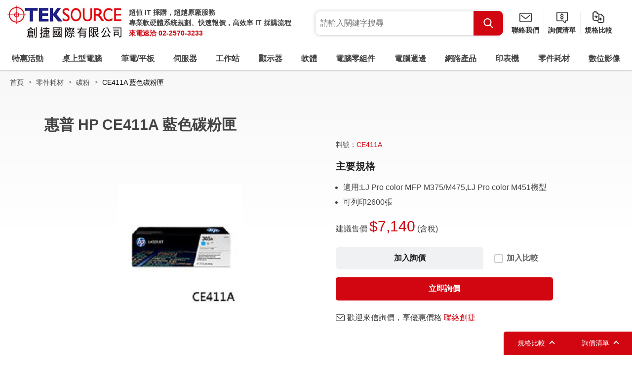

--- FILE ---
content_type: text/html; charset=UTF-8
request_url: https://www.teksource.com.tw/products-detail/CE411A-%E8%97%8D%E8%89%B2%E7%A2%B3%E7%B2%89%E5%8C%A3-i.31991
body_size: 15093
content:
<!DOCTYPE html>
<html lang="zh-Hant-TW">

<head>
		<meta http-equiv="Content-Type" content="text/html; charset=utf-8">
	<meta http-equiv="X-UA-Compatible" content="IE=11; IE=10; IE=9; IE=8; IE=7"/>
	<meta charset="utf-8">
	<meta http-equiv="content-language" content="zh-tw">
    <meta name="keywords" content="" />
    <meta name="description" content="" />
    <meta name="author" content="創捷3C採購網" />
    <meta name="copyright" content="創捷3C採購網" />
	<meta name="viewport" content="width=device-width, initial-scale=1.0">
    <title>惠普 HP CE411A 藍色碳粉匣(CE411A) | 創捷3C採購網</title>
			<link rel="canonical" href="https://www.teksource.com.tw/products-detail/CE411A-藍色碳粉匣-i.31991" />
	<!-- CSS -->
    <link rel="stylesheet" href="https://www.teksource.com.tw/css/style.css" type="text/css" />
    <!-- favicon 16x16 -->
    <link rel="shortcut icon" sizes="16x16" href="https://www.teksource.com.tw/images/favicon.ico" />
    <!-- apple touch icon 180x180 -->
    <link rel="apple-touch-icon" sizes="192x192" href="https://www.teksource.com.tw/images/apple-touch-icon.png" />
	<meta name="google-site-verification" content="u3DseGMNb0BAg03g-wLcHeKzbezKaPRfMMbLjBEPLWQ" />
	<meta name="google-site-verification" content="LdwqHidJf9hVaU8GsMeHkAf5W2iAk6THaMc-wXzEiyk" />
	<script type="application/ld+json">
		{
			"@context": "http://schema.org",
			"@type": "BreadcrumbList",
			"itemListElement": [ 
						{
				"@type": "ListItem",
				"position": 1,
				"item": {
					"@id": "https://www.teksource.com.tw/index",
					"name": "創捷3C採購網"
				}
			}
			,			{
				"@type": "ListItem",
				"position": 2,
				"item": {
					"@id": "https://www.teksource.com.tw/products/零件耗材-i.895",
					"name": "零件耗材"
				}
			}
			,			{
				"@type": "ListItem",
				"position": 3,
				"item": {
					"@id": "https://www.teksource.com.tw/products/碳粉-i.898",
					"name": "碳粉"
				}
			}
			,			{
				"@type": "ListItem",
				"position": 4,
				"item": {
					"@id": "https://www.teksource.com.tw/products-detail/CE411A-藍色碳粉匣-i.31991",
					"name": "CE411A 藍色碳粉匣"
				}
			}
						]
		}
	</script>
	<script type="application/ld+json">
		{
			"@context":"http://schema.org",
			"@type":"ItemList",
			"itemListElement":[
							{
					"@type":"SiteNavigationElement",
					"position":1,
					"name": "創捷3C採購網",
					"description": "創捷3C採購網",
					"url":"https://www.teksource.com.tw/index"
				}
			,				{
					"@type":"SiteNavigationElement",
					"position":2,
					"name": "零件耗材",
					"description": "零件耗材",
					"url":"https://www.teksource.com.tw/products/零件耗材-i.895"
				}
			,				{
					"@type":"SiteNavigationElement",
					"position":3,
					"name": "碳粉",
					"description": "碳粉",
					"url":"https://www.teksource.com.tw/products/碳粉-i.898"
				}
			,				{
					"@type":"SiteNavigationElement",
					"position":4,
					"name": "CE411A 藍色碳粉匣",
					"description": "CE411A 藍色碳粉匣",
					"url":"https://www.teksource.com.tw/products-detail/CE411A-藍色碳粉匣-i.31991"
				}
						]
		}
	</script>
	<script type="application/ld+json">
		{
			"@context": "https://schema.org",
        	"@graph":
			[
							{
					"@context": "https://schema.org",
					"@type":"SiteNavigationElement",
					"@id":"SiteNavigationElement#1",
					"name": "創捷3C採購網",
					"url": "https://www.teksource.com.tw/index"
				}
			,				{
					"@context": "https://schema.org",
					"@type":"SiteNavigationElement",
					"@id":"SiteNavigationElement#2",
					"name": "零件耗材",
					"url": "https://www.teksource.com.tw/products/零件耗材-i.895"
				}
			,				{
					"@context": "https://schema.org",
					"@type":"SiteNavigationElement",
					"@id":"SiteNavigationElement#3",
					"name": "碳粉",
					"url": "https://www.teksource.com.tw/products/碳粉-i.898"
				}
			,				{
					"@context": "https://schema.org",
					"@type":"SiteNavigationElement",
					"@id":"SiteNavigationElement#4",
					"name": "CE411A 藍色碳粉匣",
					"url": "https://www.teksource.com.tw/products-detail/CE411A-藍色碳粉匣-i.31991"
				}
						]
		}
	</script>
						<script type="application/ld+json">
	{
	  "@context" : "http://schema.org",
	  "@type" : "Product",
	  "name" : "CE411A 藍色碳粉匣",
	  "image" : "https://www.teksource.com.tw/upfile/web/cc737d2b11e13c910832f68e670fa191684cd90b.jpg",
	  "description" : "惠普 HP CE411A 藍色碳粉匣(CE411A)",
	  "productId": "31991",
	  "sku" : "CE411A",
	  "offers" : {
		"@type" : "Offer",
		"availability": "http://schema.org/InStock",
		"price" : "7140.00",
		"priceValidUntil" : "2026-02-17",
		"priceCurrency": "TWD",
		"url": "https://www.teksource.com.tw/products-detail/CE411A-藍色碳粉匣-i.31991"
	  },
	  "brand" : {
		"@type" : "Brand",
		"name" : "創捷3C採購網",
		"logo" : ""
	  },
	  "aggregateRating" : "",
	  "gtin13" : ""
	}
	</script>
	<link rel="alternate" href="https://www.teksource.com.tw/products-detail/CE411A-藍色碳粉匣-i.31991" hreflang="zh-tw" /><!-- Google Tag Manager -->
<script>(function(w,d,s,l,i){w[l]=w[l]||[];w[l].push({'gtm.start':
new Date().getTime(),event:'gtm.js'});var f=d.getElementsByTagName(s)[0],
j=d.createElement(s),dl=l!='dataLayer'?'&l='+l:'';j.async=true;j.src=
'https://www.googletagmanager.com/gtm.js?id='+i+dl;f.parentNode.insertBefore(j,f);
})(window,document,'script','dataLayer','GTM-53GHZFV');</script>
<!-- End Google Tag Manager -->

<meta name="google-site-verification" content="7HWZYFg85RQzwMgmW59W0NkMCy_7uWRpgyGVzt3Vbno" />

<script type="application/ld+json">
  {
    "@context": "https://schema.org",
    "@type": "WebSite",
    "name": "創捷國際有限公司",
    "alternateName": ["創捷國際"],
    "url": "https://www.teksource.com.tw"
  }
</script></head>

<body>
	<div id="container">
		<!-- 頁首 START -->
		<header id="header" class="header hd-tp">
	<div class="hd-inner w14">
		<div class="hd-sec hd-s1">
			<div class="s-inner si1 logo">
				<h1 id="logo">
					<a href="https://www.teksource.com.tw/" title="創捷3C採購網">
						<img src="https://www.teksource.com.tw/images/logo.jpg" width="231" height="66" alt="創捷3C採購網" />
					</a>
				</h1>		
			</div>
			<div class="s-inner si2 dyn-node-wrap" data-pc-child="logo-text">
			</div>
		</div>
		<div class="hd-sec hd-s2">
			<div class="s-inner si1 dyn-node-wrap" data-pc-child="dyn-node-search" data-pair-name="hd-form">
				<button type="button" class="btn btn-search01 pair-btn" data-pair-target="hd-form">Search</button>
				
			</div>
			<div class="s-inner si2">
				<a class="btn btn-mail01" href="https://www.teksource.com.tw/contact" title="聯絡我們">聯絡我們</a>
			</div>
			<div class="s-inner si3">
				<a class="btn btn-inquiry01" href="https://www.teksource.com.tw/inquiry" title="詢價清單">詢價清單</a>
			</div>
			<div class="s-inner si4">
				<a class="btn btn-compare01" href="https://www.teksource.com.tw/comparison" title="規格比較">規格比較</a>
			</div>
			<div class="s-inner si5">
				<a class="btn btn-thumb pair-btn" href="#" title="選單按鈕" data-pair-target="mobile-side">
					<span class="thumb thumb-1"></span>
					<span class="thumb thumb-2"></span>
					<span class="thumb thumb-3"></span>
				</a>			
			</div>
		</div>
		<div class="hd-sec hd-s3 pair-wrap" data-pair-name="mobile-side">
			<nav id="main-nav" class="nav-wrap main-nav" data-event-width="1200">
				<ul class="nav-list node1">

					<li>
						<a href="https://www.teksource.com.tw/activity" title="特惠活動">特惠活動</a>
						<div class="sub-nav sn1">
							<ul class="nav-list node2">
																<li>
									<a href="https://www.teksource.com.tw/activity/server-promotion" title="企業伺服器採購專區">企業伺服器採購專區</a>
								</li>
																<li>
									<a href="https://www.teksource.com.tw/activity/hp-device-promotion" title="HP商用電腦全系列">HP商用電腦全系列</a>
								</li>
																<li>
									<a href="https://www.teksource.com.tw/activity/new-surface-device" title="Surface Pro 11 & Surface Laptop 7 全新上市">Surface Pro 11 & Surface Laptop 7 全新上市</a>
								</li>
															</ul>
						</div>

					</li>
										<li>
						<a href="https://www.teksource.com.tw/products/桌上型電腦-i.833" title="桌上型電腦">
                      		桌上型電腦						</a>
												<div class="sub-nav sn1">
							<ul class="nav-list node2">
																<li>
									<a href="https://www.teksource.com.tw/products/商用電腦-i.834" title="商用電腦">商用電腦</a>
																	</li>
																<li>
									<a href="https://www.teksource.com.tw/products/家用電腦-i.836" title="家用電腦">家用電腦</a>
																	</li>
																<li>
									<a href="https://www.teksource.com.tw/products/高階-AI-主機-i.904" title="高階-AI-主機">高階 AI 主機</a>
																	</li>
																<li>
									<a href="https://www.teksource.com.tw/products/準系統-i.135" title="準系統">準系統</a>
																	</li>
																<li>
									<a href="https://www.teksource.com.tw/products/迷你電腦-i.825" title="迷你電腦">迷你電腦</a>
																	</li>
																<li>
									<a href="https://www.teksource.com.tw/products/All-in-one電腦-i.837" title="All-in-one電腦">All in one電腦</a>
																	</li>
															</ul>
						</div>
											</li>
										<li>
						<a href="https://www.teksource.com.tw/products/筆電／平板-i.839" title="筆電／平板">
                      		筆電/平板						</a>
												<div class="sub-nav sn1">
							<ul class="nav-list node2">
																<li>
									<a href="https://www.teksource.com.tw/products/商用筆電-i.840" title="商用筆電">商用筆電</a>
																	</li>
																<li>
									<a href="https://www.teksource.com.tw/products/家用筆電-i.841" title="家用筆電">家用筆電</a>
																	</li>
																<li>
									<a href="https://www.teksource.com.tw/products/電競筆電-i.842" title="電競筆電">電競筆電</a>
																	</li>
																<li>
									<a href="https://www.teksource.com.tw/products/行動工作站-i.843" title="行動工作站">行動工作站</a>
																	</li>
																<li>
									<a href="https://www.teksource.com.tw/products/NB選購配件／電池／變壓器-i.844" title="NB選購配件／電池／變壓器">NB選購配件/電池/變壓器</a>
																	</li>
																<li>
									<a href="https://www.teksource.com.tw/products/行動工作站選購品-i.845" title="行動工作站選購品">行動工作站選購品</a>
																	</li>
																<li>
									<a href="https://www.teksource.com.tw/products/Apple-i.846" title="Apple">Apple</a>
																		<div class="sub-nav sn2">
										<ul class="nav-list node3">
																						<li>
												<a href="https://www.teksource.com.tw/products/Apple-蘋果電腦-i.140" title="Apple-蘋果電腦">Apple 蘋果電腦</a>
											</li>
																						<li>
												<a href="https://www.teksource.com.tw/products/Apple-筆記型電腦-i.116" title="Apple-筆記型電腦">Apple 筆記型電腦</a>
											</li>
																						<li>
												<a href="https://www.teksource.com.tw/products/Apple-iPhone-i.590" title="Apple-iPhone">Apple iPhone</a>
											</li>
																						<li>
												<a href="https://www.teksource.com.tw/products/Apple-iPad-i.541" title="Apple-iPad">Apple iPad</a>
											</li>
																						<li>
												<a href="https://www.teksource.com.tw/products/Apple-Watch-i.750" title="Apple-Watch">Apple Watch</a>
											</li>
																						<li>
												<a href="https://www.teksource.com.tw/products/Apple-TV-i.794" title="Apple-TV">Apple TV</a>
											</li>
																					</ul>
									</div>
																	</li>
																<li>
									<a href="https://www.teksource.com.tw/products/平板-i.847" title="平板">平板</a>
																	</li>
															</ul>
						</div>
											</li>
										<li>
						<a href="https://www.teksource.com.tw/products/伺服器-i.849" title="伺服器">
                      		伺服器						</a>
												<div class="sub-nav sn1">
							<ul class="nav-list node2">
																<li>
									<a href="https://www.teksource.com.tw/products/伺服器-i.850" title="伺服器">伺服器</a>
																	</li>
																<li>
									<a href="https://www.teksource.com.tw/products/GPU-Server-i.903" title="GPU-Server">GPU Server</a>
																	</li>
																<li>
									<a href="https://www.teksource.com.tw/products/儲存裝置-i.12" title="儲存裝置">儲存裝置</a>
																		<div class="sub-nav sn2">
										<ul class="nav-list node3">
																						<li>
												<a href="https://www.teksource.com.tw/products/磁碟陣列-DAS-i.320" title="磁碟陣列-DAS">磁碟陣列 DAS</a>
											</li>
																						<li>
												<a href="https://www.teksource.com.tw/products/網路磁碟機-NAS-i.321" title="網路磁碟機-NAS">網路磁碟機 NAS</a>
											</li>
																						<li>
												<a href="https://www.teksource.com.tw/products/儲存設備-SAN-i.322" title="儲存設備-SAN">儲存設備 SAN</a>
											</li>
																						<li>
												<a href="https://www.teksource.com.tw/products/RAID-Card-i.323" title="RAID-Card">RAID Card</a>
											</li>
																						<li>
												<a href="https://www.teksource.com.tw/products/磁帶機-i.324" title="磁帶機">磁帶機</a>
											</li>
																						<li>
												<a href="https://www.teksource.com.tw/products/磁帶櫃-i.327" title="磁帶櫃">磁帶櫃</a>
											</li>
																					</ul>
									</div>
																	</li>
																<li>
									<a href="https://www.teksource.com.tw/products/伺服器配件-CPU-i.851" title="伺服器配件-CPU">伺服器配件-CPU</a>
																	</li>
																<li>
									<a href="https://www.teksource.com.tw/products/伺服器配件-RAM-i.852" title="伺服器配件-RAM">伺服器配件-RAM</a>
																	</li>
																<li>
									<a href="https://www.teksource.com.tw/products/伺服器配件-HD-i.853" title="伺服器配件-HD">伺服器配件-HD</a>
																	</li>
																<li>
									<a href="https://www.teksource.com.tw/products/伺服器配件-RAID-i.854" title="伺服器配件-RAID">伺服器配件-RAID</a>
																	</li>
																<li>
									<a href="https://www.teksource.com.tw/products/伺服器配件-其他-i.855" title="伺服器配件-其他">伺服器配件-其他</a>
																	</li>
																<li>
									<a href="https://www.teksource.com.tw/products/伺服器-應用軟體-i.856" title="伺服器-應用軟體">伺服器-應用軟體</a>
																	</li>
															</ul>
						</div>
											</li>
										<li>
						<a href="https://www.teksource.com.tw/products/工作站-i.859" title="工作站">
                      		工作站						</a>
												<div class="sub-nav sn1">
							<ul class="nav-list node2">
																<li>
									<a href="https://www.teksource.com.tw/products/工作站-i.4" title="工作站">工作站</a>
																	</li>
																<li>
									<a href="https://www.teksource.com.tw/products/工作站-顯示卡-i.861" title="工作站-顯示卡">工作站-顯示卡</a>
																	</li>
																<li>
									<a href="https://www.teksource.com.tw/products/工作站-記憶體-i.865" title="工作站-記憶體">工作站-記憶體</a>
																	</li>
																<li>
									<a href="https://www.teksource.com.tw/products/工作站-硬碟-i.862" title="工作站-硬碟">工作站-硬碟</a>
																	</li>
																<li>
									<a href="https://www.teksource.com.tw/products/工作站-RAID-i.863" title="工作站-RAID">工作站-RAID</a>
																	</li>
																<li>
									<a href="https://www.teksource.com.tw/products/工作站配件-其他-i.864" title="工作站配件-其他">工作站配件-其他</a>
																	</li>
															</ul>
						</div>
											</li>
										<li>
						<a href="https://www.teksource.com.tw/products/顯示器-i.835" title="顯示器">
                      		顯示器						</a>
												<div class="sub-nav sn1">
							<ul class="nav-list node2">
																<li>
									<a href="https://www.teksource.com.tw/products/螢幕-i.866" title="螢幕">螢幕</a>
																	</li>
																<li>
									<a href="https://www.teksource.com.tw/products/觸控螢幕-i.867" title="觸控螢幕">觸控螢幕</a>
																	</li>
																<li>
									<a href="https://www.teksource.com.tw/products/液晶電視-i.868" title="液晶電視">液晶電視</a>
																	</li>
																<li>
									<a href="https://www.teksource.com.tw/products/螢幕配件／螢幕架／電視架-i.152" title="螢幕配件／螢幕架／電視架">螢幕配件/螢幕架/電視架</a>
																	</li>
															</ul>
						</div>
											</li>
										<li>
						<a href="https://www.teksource.com.tw/products/軟體-i.869" title="軟體">
                      		軟體						</a>
												<div class="sub-nav sn1">
							<ul class="nav-list node2">
																<li>
									<a href="https://www.teksource.com.tw/products/微軟-軟體-i.663" title="微軟-軟體">微軟-軟體</a>
																		<div class="sub-nav sn2">
										<ul class="nav-list node3">
																						<li>
												<a href="https://www.teksource.com.tw/products/微軟-Windows-11-i.832" title="微軟-Windows-11">微軟-Windows 11</a>
											</li>
																						<li>
												<a href="https://www.teksource.com.tw/products/微軟-Office-i.216" title="微軟-Office">微軟-Office</a>
											</li>
																						<li>
												<a href="https://www.teksource.com.tw/products/微軟-隨機／盒裝-i.213" title="微軟-隨機／盒裝">微軟-隨機/盒裝</a>
											</li>
																						<li>
												<a href="https://www.teksource.com.tw/products/微軟-CSP-i.830" title="微軟-CSP">微軟-CSP</a>
											</li>
																					</ul>
									</div>
																	</li>
																<li>
									<a href="https://www.teksource.com.tw/products/防毒-軟體-i.7" title="防毒-軟體">防毒-軟體</a>
																		<div class="sub-nav sn2">
										<ul class="nav-list node3">
																						<li>
												<a href="https://www.teksource.com.tw/products/防毒及工具軟體-i.219" title="防毒及工具軟體">防毒及工具軟體</a>
											</li>
																						<li>
												<a href="https://www.teksource.com.tw/products/McAFee-i.831" title="McAFee">McAFee</a>
											</li>
																						<li>
												<a href="https://www.teksource.com.tw/products/NOD32-i.224" title="NOD32">NOD32</a>
											</li>
																						<li>
												<a href="https://www.teksource.com.tw/products/Norton諾頓-i.221" title="Norton諾頓">Norton諾頓</a>
											</li>
																						<li>
												<a href="https://www.teksource.com.tw/products/小紅傘-i.578" title="小紅傘">小紅傘</a>
											</li>
																						<li>
												<a href="https://www.teksource.com.tw/products/卡巴斯基-i.223" title="卡巴斯基">卡巴斯基</a>
											</li>
																						<li>
												<a href="https://www.teksource.com.tw/products/芬-安全F-Secure-i.226" title="芬-安全F-Secure">芬-安全F-Secure</a>
											</li>
																						<li>
												<a href="https://www.teksource.com.tw/products/趨勢科技-i.222" title="趨勢科技">趨勢科技</a>
											</li>
																					</ul>
									</div>
																	</li>
																<li>
									<a href="https://www.teksource.com.tw/products/其他-軟體-i.664" title="其他-軟體">其他-軟體</a>
																		<div class="sub-nav sn2">
										<ul class="nav-list node3">
																						<li>
												<a href="https://www.teksource.com.tw/products/監控／備份軟體-i.787" title="監控／備份軟體">監控/備份軟體</a>
											</li>
																						<li>
												<a href="https://www.teksource.com.tw/products/繪圖及應用軟體-i.227" title="繪圖及應用軟體">繪圖及應用軟體</a>
											</li>
																						<li>
												<a href="https://www.teksource.com.tw/products/AutoDesk繪圖軟體-i.623" title="AutoDesk繪圖軟體">AutoDesk繪圖軟體</a>
											</li>
																						<li>
												<a href="https://www.teksource.com.tw/products/VMWARE-i.599" title="VMWARE">VMWARE</a>
											</li>
																						<li>
												<a href="https://www.teksource.com.tw/products/應用軟體-Adobe-(盒裝)-i.228" title="應用軟體-Adobe-(盒裝)">應用軟體 Adobe (盒裝)</a>
											</li>
																						<li>
												<a href="https://www.teksource.com.tw/products/應用軟體-Adobe-(授權)-i.450" title="應用軟體-Adobe-(授權)">應用軟體 Adobe (授權)</a>
											</li>
																						<li>
												<a href="https://www.teksource.com.tw/products/應用軟體-Adobe-CC-i.816" title="應用軟體-Adobe-CC">應用軟體 Adobe CC</a>
											</li>
																					</ul>
									</div>
																	</li>
															</ul>
						</div>
											</li>
										<li>
						<a href="https://www.teksource.com.tw/products/電腦零組件-i.882" title="電腦零組件">
                      		電腦零組件						</a>
												<div class="sub-nav sn1">
							<ul class="nav-list node2">
																<li>
									<a href="https://www.teksource.com.tw/products/主機板-i.885" title="主機板">主機板</a>
																	</li>
																<li>
									<a href="https://www.teksource.com.tw/products/顯示卡／擴充卡-i.643" title="顯示卡／擴充卡">顯示卡/擴充卡</a>
																		<div class="sub-nav sn2">
										<ul class="nav-list node3">
																						<li>
												<a href="https://www.teksource.com.tw/products/顯示卡-i.883" title="顯示卡">顯示卡</a>
											</li>
																						<li>
												<a href="https://www.teksource.com.tw/products/外接顯示卡／顯卡盒-i.454" title="外接顯示卡／顯卡盒">外接顯示卡/顯卡盒</a>
											</li>
																						<li>
												<a href="https://www.teksource.com.tw/products/音效卡--I／O-擴充卡-i.188" title="音效卡--I／O-擴充卡">音效卡, I/O 擴充卡</a>
											</li>
																					</ul>
									</div>
																	</li>
																<li>
									<a href="https://www.teksource.com.tw/products/CPU-處理器-i.886" title="CPU-處理器">CPU 處理器</a>
																	</li>
																<li>
									<a href="https://www.teksource.com.tw/products/RAM-記憶體-i.887" title="RAM-記憶體">RAM 記憶體</a>
																		<div class="sub-nav sn2">
										<ul class="nav-list node3">
																						<li>
												<a href="https://www.teksource.com.tw/products/桌上型記憶體-DDR4-i.622" title="桌上型記憶體-DDR4">桌上型記憶體 DDR4</a>
											</li>
																						<li>
												<a href="https://www.teksource.com.tw/products/桌上型記憶體-DDR5-i.892" title="桌上型記憶體-DDR5">桌上型記憶體 DDR5</a>
											</li>
																						<li>
												<a href="https://www.teksource.com.tw/products/筆記型記憶體-DDR4-i.672" title="筆記型記憶體-DDR4">筆記型記憶體 DDR4</a>
											</li>
																						<li>
												<a href="https://www.teksource.com.tw/products/筆記型記憶體-DDR5-i.893" title="筆記型記憶體-DDR5">筆記型記憶體 DDR5</a>
											</li>
																					</ul>
									</div>
																	</li>
																<li>
									<a href="https://www.teksource.com.tw/products/M.2／SSD-固態硬碟-i.888" title="M.2／SSD-固態硬碟">M.2/SSD 固態硬碟</a>
																		<div class="sub-nav sn2">
										<ul class="nav-list node3">
																						<li>
												<a href="https://www.teksource.com.tw/products/M.2／SSD-固態硬碟-i.894" title="M.2／SSD-固態硬碟">M.2/SSD 固態硬碟</a>
											</li>
																						<li>
												<a href="https://www.teksource.com.tw/products/外接式固態硬碟-i.617" title="外接式固態硬碟">外接式固態硬碟</a>
											</li>
																						<li>
												<a href="https://www.teksource.com.tw/products/固態硬碟外接盒-i.779" title="固態硬碟外接盒">固態硬碟外接盒</a>
											</li>
																					</ul>
									</div>
																	</li>
																<li>
									<a href="https://www.teksource.com.tw/products/HDD-傳統硬碟-i.889" title="HDD-傳統硬碟">HDD 傳統硬碟</a>
																		<div class="sub-nav sn2">
										<ul class="nav-list node3">
																						<li>
												<a href="https://www.teksource.com.tw/products/SATA硬碟-2.5吋-i.205" title="SATA硬碟-2.5吋">SATA硬碟 2.5吋</a>
											</li>
																						<li>
												<a href="https://www.teksource.com.tw/products/SATA硬碟-3.5吋-i.204" title="SATA硬碟-3.5吋">SATA硬碟 3.5吋</a>
											</li>
																						<li>
												<a href="https://www.teksource.com.tw/products/外接硬碟-2.5吋-i.372" title="外接硬碟-2.5吋">外接硬碟 2.5吋</a>
											</li>
																						<li>
												<a href="https://www.teksource.com.tw/products/外接硬碟-3.5吋-i.198" title="外接硬碟-3.5吋">外接硬碟 3.5吋</a>
											</li>
																						<li>
												<a href="https://www.teksource.com.tw/products/硬碟外接盒-i.196" title="硬碟外接盒">硬碟外接盒</a>
											</li>
																						<li>
												<a href="https://www.teksource.com.tw/products/SAS硬碟-2.5吋-i.209" title="SAS硬碟-2.5吋">SAS硬碟 2.5吋</a>
											</li>
																						<li>
												<a href="https://www.teksource.com.tw/products/SAS硬碟-3.5吋-i.210" title="SAS硬碟-3.5吋">SAS硬碟 3.5吋</a>
											</li>
																					</ul>
									</div>
																	</li>
																<li>
									<a href="https://www.teksource.com.tw/products/電源供應器-i.195" title="電源供應器">電源供應器</a>
																	</li>
																<li>
									<a href="https://www.teksource.com.tw/products/電腦機殼-i.194" title="電腦機殼">電腦機殼</a>
																	</li>
																<li>
									<a href="https://www.teksource.com.tw/products/風扇／散熱器-i.292" title="風扇／散熱器">風扇/散熱器</a>
																	</li>
																<li>
									<a href="https://www.teksource.com.tw/products/其他-零組件-i.648" title="其他-零組件">其他-零組件</a>
																		<div class="sub-nav sn2">
										<ul class="nav-list node3">
																						<li>
												<a href="https://www.teksource.com.tw/products/DVD-ROM-i.190" title="DVD-ROM">DVD-ROM</a>
											</li>
																						<li>
												<a href="https://www.teksource.com.tw/products/DVD-R-燒錄機-i.192" title="DVD-R-燒錄機">DVD-R 燒錄機</a>
											</li>
																						<li>
												<a href="https://www.teksource.com.tw/products/DVD-R-藍光燒錄機-i.436" title="DVD-R-藍光燒錄機">DVD-R 藍光燒錄機</a>
											</li>
																						<li>
												<a href="https://www.teksource.com.tw/products/讀卡機-i.257" title="讀卡機">讀卡機</a>
											</li>
																						<li>
												<a href="https://www.teksource.com.tw/products/對拷機-i.193" title="對拷機">對拷機</a>
											</li>
																					</ul>
									</div>
																	</li>
																<li>
									<a href="https://www.teksource.com.tw/products/各類線材／轉接線／轉接器-i.828" title="各類線材／轉接線／轉接器">各類線材/轉接線/轉接器</a>
																		<div class="sub-nav sn2">
										<ul class="nav-list node3">
																						<li>
												<a href="https://www.teksource.com.tw/products/HDMI-Cable-i.397" title="HDMI-Cable">HDMI Cable</a>
											</li>
																						<li>
												<a href="https://www.teksource.com.tw/products/DisplayPort-Cable-／-Mini-DisplayPort-Cable-i.535" title="DisplayPort-Cable-／-Mini-DisplayPort-Cable">DisplayPort Cable / Mini DisplayPort Cable</a>
											</li>
																						<li>
												<a href="https://www.teksource.com.tw/products/USB-Type-C-i.738" title="USB-Type-C">USB Type-C</a>
											</li>
																						<li>
												<a href="https://www.teksource.com.tw/products/USB／SATA／1394-線材-i.398" title="USB／SATA／1394-線材">USB/SATA/1394 線材</a>
											</li>
																						<li>
												<a href="https://www.teksource.com.tw/products/USB-HUB-／-Type-C-HUB-／-USB擴充卡-i.447" title="USB-HUB-／-Type-C-HUB-／-USB擴充卡">USB HUB / Type-C HUB / USB擴充卡</a>
											</li>
																						<li>
												<a href="https://www.teksource.com.tw/products/轉換器／各類轉接線-i.597" title="轉換器／各類轉接線">轉換器/各類轉接線</a>
											</li>
																						<li>
												<a href="https://www.teksource.com.tw/products/線材轉接頭-i.291" title="線材轉接頭">線材轉接頭</a>
											</li>
																					</ul>
									</div>
																	</li>
															</ul>
						</div>
											</li>
										<li>
						<a href="https://www.teksource.com.tw/products/電腦週邊-i.870" title="電腦週邊">
                      		電腦週邊						</a>
												<div class="sub-nav sn1">
							<ul class="nav-list node2">
																<li>
									<a href="https://www.teksource.com.tw/products/鍵盤-i.141" title="鍵盤">鍵盤</a>
																	</li>
																<li>
									<a href="https://www.teksource.com.tw/products/鍵鼠組-i.366" title="鍵鼠組">鍵鼠組</a>
																	</li>
																<li>
									<a href="https://www.teksource.com.tw/products/滑鼠-i.142" title="滑鼠">滑鼠</a>
																	</li>
																<li>
									<a href="https://www.teksource.com.tw/products/滑鼠墊-i.821" title="滑鼠墊">滑鼠墊</a>
																	</li>
																<li>
									<a href="https://www.teksource.com.tw/products/隨身碟-i.652" title="隨身碟">隨身碟</a>
																		<div class="sub-nav sn2">
										<ul class="nav-list node3">
																						<li>
												<a href="https://www.teksource.com.tw/products/隨身碟USB2.0-i.871" title="隨身碟USB2.0">隨身碟USB2.0</a>
											</li>
																						<li>
												<a href="https://www.teksource.com.tw/products/隨身碟USB3.0-i.872" title="隨身碟USB3.0">隨身碟USB3.0</a>
											</li>
																					</ul>
									</div>
																	</li>
																<li>
									<a href="https://www.teksource.com.tw/products/耳機／麥克風-i.289" title="耳機／麥克風">耳機/麥克風</a>
																	</li>
																<li>
									<a href="https://www.teksource.com.tw/products/喇叭-i.144" title="喇叭">喇叭</a>
																	</li>
																<li>
									<a href="https://www.teksource.com.tw/products/條碼掃描器-i.165" title="條碼掃描器">條碼掃描器</a>
																	</li>
																<li>
									<a href="https://www.teksource.com.tw/products/條碼列印機-i.166" title="條碼列印機">條碼列印機</a>
																	</li>
																<li>
									<a href="https://www.teksource.com.tw/products/掃描器-i.167" title="掃描器">掃描器</a>
																	</li>
																<li>
									<a href="https://www.teksource.com.tw/products/數位板-i.171" title="數位板">數位板</a>
																	</li>
																<li>
									<a href="https://www.teksource.com.tw/products/電子白板-i.172" title="電子白板">電子白板</a>
																	</li>
																<li>
									<a href="https://www.teksource.com.tw/products/不斷電系統-i.169" title="不斷電系統">不斷電系統</a>
																	</li>
																<li>
									<a href="https://www.teksource.com.tw/products/六孔插座／充電器-i.175" title="六孔插座／充電器">六孔插座/充電器</a>
																	</li>
																<li>
									<a href="https://www.teksource.com.tw/products/碎紙機／護貝機／標籤機-i.446" title="碎紙機／護貝機／標籤機">碎紙機/護貝機/標籤機</a>
																	</li>
																<li>
									<a href="https://www.teksource.com.tw/products/轉接卡／接受器／簡報器／延長器／擴充座-i.381" title="轉接卡／接受器／簡報器／延長器／擴充座">轉接卡/接受器/簡報器/延長器/擴充座</a>
																	</li>
															</ul>
						</div>
											</li>
										<li>
						<a href="https://www.teksource.com.tw/products/網路產品-i.873" title="網路產品">
                      		網路產品						</a>
												<div class="sub-nav sn1">
							<ul class="nav-list node2">
																<li>
									<a href="https://www.teksource.com.tw/products/路由器／分享器／基地台-i.874" title="路由器／分享器／基地台">路由器/分享器/基地台</a>
																		<div class="sub-nav sn2">
										<ul class="nav-list node3">
																						<li>
												<a href="https://www.teksource.com.tw/products/路由器-i.615" title="路由器">路由器</a>
											</li>
																						<li>
												<a href="https://www.teksource.com.tw/products/無線寬頻分享器-i.277" title="無線寬頻分享器">無線寬頻分享器</a>
											</li>
																						<li>
												<a href="https://www.teksource.com.tw/products/有線寬頻分享器-i.274" title="有線寬頻分享器">有線寬頻分享器</a>
											</li>
																						<li>
												<a href="https://www.teksource.com.tw/products/無線基地台-i.278" title="無線基地台">無線基地台</a>
											</li>
																						<li>
												<a href="https://www.teksource.com.tw/products/有線基地台-i.279" title="有線基地台">有線基地台</a>
											</li>
																					</ul>
									</div>
																	</li>
																<li>
									<a href="https://www.teksource.com.tw/products/網路卡／無線網卡／外接網卡-i.875" title="網路卡／無線網卡／外接網卡">網路卡/無線網卡/外接網卡</a>
																		<div class="sub-nav sn2">
										<ul class="nav-list node3">
																						<li>
												<a href="https://www.teksource.com.tw/products/網路卡-i.262" title="網路卡">網路卡</a>
											</li>
																						<li>
												<a href="https://www.teksource.com.tw/products/無線網路卡／網路延伸器-i.264" title="無線網路卡／網路延伸器">無線網路卡/網路延伸器</a>
											</li>
																						<li>
												<a href="https://www.teksource.com.tw/products/外接網路卡-i.793" title="外接網路卡">外接網路卡</a>
											</li>
																					</ul>
									</div>
																	</li>
																<li>
									<a href="https://www.teksource.com.tw/products/Switch交換器-i.654" title="Switch交換器">Switch交換器</a>
																	</li>
																<li>
									<a href="https://www.teksource.com.tw/products/KVM切換器-i.656" title="KVM切換器">KVM切換器</a>
																		<div class="sub-nav sn2">
										<ul class="nav-list node3">
																						<li>
												<a href="https://www.teksource.com.tw/products/KVM切換器1:2-i.282" title="KVM切換器1:2">KVM切換器1:2</a>
											</li>
																						<li>
												<a href="https://www.teksource.com.tw/products/KVM切換器1:4:8-i.283" title="KVM切換器1:4:8">KVM切換器1:4:8</a>
											</li>
																						<li>
												<a href="https://www.teksource.com.tw/products/KVM切換器1:16遠端-i.284" title="KVM切換器1:16遠端">KVM切換器1:16遠端</a>
											</li>
																					</ul>
									</div>
																	</li>
																<li>
									<a href="https://www.teksource.com.tw/products/分配器-i.456" title="分配器">分配器</a>
																	</li>
																<li>
									<a href="https://www.teksource.com.tw/products/Switch配件-i.876" title="Switch配件">Switch配件</a>
																	</li>
																<li>
									<a href="https://www.teksource.com.tw/products/防火牆-i.655" title="防火牆">防火牆</a>
																	</li>
																<li>
									<a href="https://www.teksource.com.tw/products/MOXA-商品-i.790" title="MOXA-商品">MOXA 商品</a>
																	</li>
																<li>
									<a href="https://www.teksource.com.tw/products/郵件伺服器-i.349" title="郵件伺服器">郵件伺服器</a>
																	</li>
																<li>
									<a href="https://www.teksource.com.tw/products/列印伺服器-i.273" title="列印伺服器">列印伺服器</a>
																	</li>
																<li>
									<a href="https://www.teksource.com.tw/products/網路線材-i.285" title="網路線材">網路線材</a>
																	</li>
																<li>
									<a href="https://www.teksource.com.tw/products/網路零件-i.286" title="網路零件">網路零件</a>
																	</li>
																<li>
									<a href="https://www.teksource.com.tw/products/機櫃-i.280" title="機櫃">機櫃</a>
																	</li>
																<li>
									<a href="https://www.teksource.com.tw/products/機櫃配件-i.281" title="機櫃配件">機櫃配件</a>
																	</li>
															</ul>
						</div>
											</li>
										<li>
						<a href="https://www.teksource.com.tw/products/印表機-i.877" title="印表機">
                      		印表機						</a>
												<div class="sub-nav sn1">
							<ul class="nav-list node2">
																<li>
									<a href="https://www.teksource.com.tw/products/雷射印表機-i.878" title="雷射印表機">雷射印表機</a>
																	</li>
																<li>
									<a href="https://www.teksource.com.tw/products/噴墨印表機-i.879" title="噴墨印表機">噴墨印表機</a>
																	</li>
																<li>
									<a href="https://www.teksource.com.tw/products/點陣印表機-i.880" title="點陣印表機">點陣印表機</a>
																	</li>
																<li>
									<a href="https://www.teksource.com.tw/products/繪圖機-i.157" title="繪圖機">繪圖機</a>
																	</li>
																<li>
									<a href="https://www.teksource.com.tw/products/印表機-選購配件-i.881" title="印表機-選購配件">印表機-選購配件</a>
																	</li>
															</ul>
						</div>
											</li>
										<li>
						<a href="https://www.teksource.com.tw/products/零件耗材-i.895" title="零件耗材">
                      		零件耗材						</a>
												<div class="sub-nav sn1">
							<ul class="nav-list node2">
																<li>
									<a href="https://www.teksource.com.tw/products/墨水-i.896" title="墨水">墨水</a>
																	</li>
																<li>
									<a href="https://www.teksource.com.tw/products/碳粉-i.898" title="碳粉">碳粉</a>
																	</li>
																<li>
									<a href="https://www.teksource.com.tw/products/色帶-i.304" title="色帶">色帶</a>
																	</li>
																<li>
									<a href="https://www.teksource.com.tw/products/其他-零件耗材-i.669" title="其他-零件耗材">其他-零件耗材</a>
																		<div class="sub-nav sn2">
										<ul class="nav-list node3">
																						<li>
												<a href="https://www.teksource.com.tw/products/磁帶／清潔片-i.318" title="磁帶／清潔片">磁帶/清潔片</a>
											</li>
																						<li>
												<a href="https://www.teksource.com.tw/products/標籤帶-i.602" title="標籤帶">標籤帶</a>
											</li>
																						<li>
												<a href="https://www.teksource.com.tw/products/標籤紙-i.168" title="標籤紙">標籤紙</a>
											</li>
																						<li>
												<a href="https://www.teksource.com.tw/products/保護貼／護目鏡-i.288" title="保護貼／護目鏡">保護貼/護目鏡</a>
											</li>
																					</ul>
									</div>
																	</li>
															</ul>
						</div>
											</li>
										<li>
						<a href="https://www.teksource.com.tw/products/數位影像-i.900" title="數位影像">
                      		數位影像						</a>
												<div class="sub-nav sn1">
							<ul class="nav-list node2">
																<li>
									<a href="https://www.teksource.com.tw/products/攝影、錄影器材-i.649" title="攝影、錄影器材">攝影、錄影器材</a>
																		<div class="sub-nav sn2">
										<ul class="nav-list node3">
																						<li>
												<a href="https://www.teksource.com.tw/products/數位相機-i.231" title="數位相機">數位相機</a>
											</li>
																						<li>
												<a href="https://www.teksource.com.tw/products/數位相機電池-i.232" title="數位相機電池">數位相機電池</a>
											</li>
																						<li>
												<a href="https://www.teksource.com.tw/products/數位攝影機-i.236" title="數位攝影機">數位攝影機</a>
											</li>
																						<li>
												<a href="https://www.teksource.com.tw/products/網路攝影機-i.684" title="網路攝影機">網路攝影機</a>
											</li>
																					</ul>
									</div>
																	</li>
																<li>
									<a href="https://www.teksource.com.tw/products/會議室設備-i.358" title="會議室設備">會議室設備</a>
																	</li>
																<li>
									<a href="https://www.teksource.com.tw/products/投影機-i.901" title="投影機">投影機</a>
																		<div class="sub-nav sn2">
										<ul class="nav-list node3">
																						<li>
												<a href="https://www.teksource.com.tw/products/投影機-i.902" title="投影機">投影機</a>
											</li>
																						<li>
												<a href="https://www.teksource.com.tw/products/投影機布幕-i.245" title="投影機布幕">投影機布幕</a>
											</li>
																						<li>
												<a href="https://www.teksource.com.tw/products/投影機原廠燈泡-i.614" title="投影機原廠燈泡">投影機原廠燈泡</a>
											</li>
																					</ul>
									</div>
																	</li>
																<li>
									<a href="https://www.teksource.com.tw/products/記憶卡-i.651" title="記憶卡">記憶卡</a>
																		<div class="sub-nav sn2">
										<ul class="nav-list node3">
																						<li>
												<a href="https://www.teksource.com.tw/products/記憶卡SDXC-i.453" title="記憶卡SDXC">記憶卡SDXC</a>
											</li>
																						<li>
												<a href="https://www.teksource.com.tw/products/記憶卡SDHC-i.254" title="記憶卡SDHC">記憶卡SDHC</a>
											</li>
																						<li>
												<a href="https://www.teksource.com.tw/products/記憶卡SD／MiniSD-i.248" title="記憶卡SD／MiniSD">記憶卡SD/MiniSD</a>
											</li>
																						<li>
												<a href="https://www.teksource.com.tw/products/記憶卡Micro-SD-i.531" title="記憶卡Micro-SD">記憶卡Micro SD</a>
											</li>
																						<li>
												<a href="https://www.teksource.com.tw/products/記憶卡CF／TypeII-i.246" title="記憶卡CF／TypeII">記憶卡CF/TypeII</a>
											</li>
																					</ul>
									</div>
																	</li>
																<li>
									<a href="https://www.teksource.com.tw/products/數位影像相關-i.653" title="數位影像相關">數位影像相關</a>
																		<div class="sub-nav sn2">
										<ul class="nav-list node3">
																						<li>
												<a href="https://www.teksource.com.tw/products/影視產品-i.243" title="影視產品">影視產品</a>
											</li>
																						<li>
												<a href="https://www.teksource.com.tw/products/錄音筆／密錄器-i.376" title="錄音筆／密錄器">錄音筆/密錄器</a>
											</li>
																						<li>
												<a href="https://www.teksource.com.tw/products/防潮箱-i.261" title="防潮箱">防潮箱</a>
											</li>
																					</ul>
									</div>
																	</li>
															</ul>
						</div>
											</li>
									</ul>
			</nav>
		</div>
		<div class="hd-sec hd-s4 dyn-node-wrap pair-wrap" data-mb-child="dyn-node-search" data-pair-name="hd-form">
			<div class="form-wrap pair-wrap dyn-node w04" data-node-name="dyn-node-search">
				<div class="tp-form01">
					<input class="form-ctrl" type="text" id="HxHeaderWord" onKeyDown="enter2query(event);" placeholder="請輸入關鍵字搜尋" value=""/>
					<button class="btn btn-search02" type="button" id="HxHeaderQuery">Search</button>
				</div>
			</div>
		</div>
	</div>
</header>
<!-- Google Tag Manager (noscript) -->
<noscript><iframe src="https://www.googletagmanager.com/ns.html?id=GTM-53GHZFV"
height="0" width="0" style="display:none;visibility:hidden"></iframe></noscript>
<!-- End Google Tag Manager (noscript) -->		<!-- 頁首 END -->
		<main id="content" class="page">
			<div class="dyn-node-wrap tc" data-mb-child="logo-text">
				<div class="tp-text01 dyn-node" data-node-name="logo-text">
					超值 IT 採購，超越原廠服務<br />
專業軟硬體系統規劃、快速報價，高效率 IT 採購流程<br />
<span class="color1">來電速洽 <a href="tel:02-2570-3233" title="聯絡電話: 02-2570-3233">02-2570-3233</a></span>				</div>
			</div>
			<div class="path">
				<div class="sec-inner w14">
					<ul>
						<li>
							<a href="https://www.teksource.com.tw/" title="首頁">首頁</a>
						</li>
												<li>
							<a href="https://www.teksource.com.tw/products/零件耗材-i.895" title="零件耗材">零件耗材</a>
						</li>
												<li>
							<a href="https://www.teksource.com.tw/products/碳粉-i.898" title="碳粉">碳粉</a>
						</li>
												<li>
							<span>CE411A 藍色碳粉匣</span>
						</li>
					</ul>
				</div>
			</div>
			<div class="section sec-tp01 p1 pb3 m-pt2 shadow">
				<div class="sec-inner w11">
					<div class="sec-item si1">
						<h1 class="title bold">惠普 HP CE411A 藍色碳粉匣</h1>
					</div>
					<div class="sec-item si2">
						<div class="si-inner text-small">
							<p class="break-word"></p>
						</div>
						<div class="si-inner w04">
							<div class="tp-figure p1-1">
								<img src="https://www.teksource.com.tw/upfile/web/cc737d2b11e13c910832f68e670fa191684cd90b.jpg" width="250" height="250" alt="CE411A 藍色碳粉匣"/>
							</div>
						</div>
					</div>
					<div class="sec-item si3 tp-text03 text-small">
						<div class="pb1">
							<small class="number">料號：<span class="color1">CE411A</span></small>
							<h2 class="title bold h5 dark">主要規格</h2>
							<ul class="list-dot pb1">
																<li>適用:LJ Pro color MFP M375/M475,LJ Pro color M451機型</li>
																<li>可列印2600張</li>
															</ul>
							<span>建議售價</span> <span class="price color1 h1">$7,140</span>  (含稅)						</div>
						<div class="tp-flex06">
							<div class="tp-sec tp-s1 cs_inquiry" data="31991" dbValue="0">
								<label class="btn btn-check01">
									<input class="form-check-input Ix-31991" type="checkbox" value=""  />
									<div class="form-check-text rounded"><span>加入詢價</span></div>
								</label>							
							</div>
							<div class="tp-sec tp-s2 cs_comparison" data="31991" dbValue="0">
								<label class="btn btn-check02">
									<input class="form-check-input Hx-31991" type="checkbox" value=""  />
									<div class="form-check-text rounded"><span>加入比較</span></div>
								</label>							
							</div>
						</div>
						<div class="pb1">
							<a class="btn btn03 rounded inquiry-now" id="btn_inquiry" data="31991" href="https://www.teksource.com.tw/inquiry" title="立即詢價">立即詢價</a>
						</div>
						<div class="tp-inline">
							<span class="icon icon-mail02">歡迎來信詢價，享優惠價格</span>
							<a class="link colro1" href="mailto:sales@teksource.com.tw" title="聯絡創捷">聯絡創捷</a>
						</div>
					</div>
				</div>
			</div>
			<div class="section tab-container py2 px1 m-py3" style="background:#f4f4f4;">
				<div class="sec-inner w14-4 bg-white">
					<div class="tab-nav nav-wrap nav02-1">
						<ul>

							<li class="on">
								<a href="#tab-item01-NaN-1" title="產品規格">產品規格</a>
							</li>

							<li>
								<a href="#tab-item01-NaN-2" title="保固及退換貨服務">保固及退換貨服務</a>
							</li>

						</ul>
					</div>
					<div class="tab-detail p1 m-py2">

						<div id="tab-item01-NaN-1" class="tab-item on">
							<div class="w11 text-small break-word">
								<ul class="list-dot pb1">
																<li>適用:LJ Pro color MFP M375/M475,LJ Pro color M451機型</li>
																<li>可列印2600張</li>
																</ul>
															</div>
						</div>

						<div id="tab-item01-NaN-2" class="tab-item">
							<div class="w11 text-small break-word">
								
<h5>保固服務</h5>

<p>依各原廠規定為主，通常依購買憑證之購買日起計算，若無購買憑證則依照出廠日期計算。</p>

<h5>退換貨服務</h5>

<p>購買日起七日內，產品有任何非人損因素的問題，且原包裝配件都在才可申請，並由原廠判定是否可換貨，其流程需7~10個工作天(不含假日)。</p>
							</div>
						</div>

					</div>
				</div>
			</div>
			<div class="section tab-container">
				<div class="tab-nav nav-wrap nav02-1">
					<ul>

						<li class="on">
							<a href="#tab-item02-NaN-1" title="相關商品">相關商品</a>
						</li>

						<li>
							<a href="#tab-item02-NaN-2" title="推薦商品">推薦商品</a>
						</li>

						<li>
							<a href="#tab-item02-NaN-3" title="瀏覽紀錄">瀏覽紀錄</a>
						</li>

					</ul>
				</div>
				<div class="sec-inner w14-4">
					<div class="tab-detail py2 m-pt3 m-pb4 l-pb5">
						<div id="tab-item02-NaN-1" class="tab-item on">
							<div class="swiper-sec sw03 sw-arrow02 px1 m-px3">
								<div class="swiper-container">
									<div class="swiper-wrapper">
																				<div class="swiper-slide">
											<div class="slide">
												<div class="tp-pd01">
													<div class="tp-sec tp-s1">
														<a class="figure p1-1" href="https://www.teksource.com.tw/products-detail/TN-2360-黑色碳粉匣-i.51545" title="TN-2360 黑色碳粉匣" style="background-image:url(https://www.teksource.com.tw/aster/board/no-image.jpg);">
                                                    </a>
													
													</div>
													<div class="tp-sec tp-s2">
														<a href="https://www.teksource.com.tw/products-detail/TN-2360-黑色碳粉匣-i.51545" title="TN-2360 黑色碳粉匣">
															<h2 class="title h6">TN-2360 黑色碳粉匣</h2>
                                                            <small class="number">料號：<span class="color1">TN-2360</span></small>
															<p class="break-word">●適用機種：HL-L2320D、L2360DN、L2365DW 、DCP-L2520D、L2540DW、MFC-L2700D、L2700DW、L2740DW,列印張數：約1200頁</p>
														</a>													
													</div>
													<div class="tp-sec tp-s3">
														<div class="tp-inner tp-i1">
															<span>建議售價</span> <span class="price h5 color1">$1,901</span> (含稅)
														</div>
														<div class="tp-inner tp-i2 cs_inquiry" data="51545">
															<label class="btn btn-check01">
																<input class="form-check-input Ix-51545" type="checkbox" value=""  />
																<div class="form-check-text rounded"><span>加入詢價</span></div>
															</label>
														</div>
														<div class="tp-inner tp-i3 cs_comparison" data="51545">
															<label class="btn btn-check02">
																<input class="form-check-input Hx-51545" type="checkbox" value="" />
																<div class="form-check-text rounded"><span>加入比較</span></div>
															</label>														
														</div>
													</div>
												</div>
											</div>
										</div>
																				<div class="swiper-slide">
											<div class="slide">
												<div class="tp-pd01">
													<div class="tp-sec tp-s1">
														<a class="figure p1-1" href="https://www.teksource.com.tw/products-detail/CT351264-高容量藍色碳粉匣-i.75971" title="CT351264 高容量藍色碳粉匣" style="background-image:url(https://www.teksource.com.tw/upfile/web/d273660ff80bd4c879e03bcb05626dc8915aac14.jpg);">
                                                    </a>
													
													</div>
													<div class="tp-sec tp-s2">
														<a href="https://www.teksource.com.tw/products-detail/CT351264-高容量藍色碳粉匣-i.75971" title="CT351264 高容量藍色碳粉匣">
															<h2 class="title h6">CT351264 高容量藍色碳粉匣</h2>
                                                            <small class="number">料號：<span class="color1">CT351264</span></small>
															<p class="break-word">●適用機型：FUJIFILM C2410SD 系列 ●可印張數：4500 張 所有的印量均是在A4紙張上列印5%的覆蓋率計算</p>
														</a>													
													</div>
													<div class="tp-sec tp-s3">
														<div class="tp-inner tp-i1">
															<span>建議售價</span> <span class="price h5 color1">$6,490</span> (含稅)
														</div>
														<div class="tp-inner tp-i2 cs_inquiry" data="75971">
															<label class="btn btn-check01">
																<input class="form-check-input Ix-75971" type="checkbox" value=""  />
																<div class="form-check-text rounded"><span>加入詢價</span></div>
															</label>
														</div>
														<div class="tp-inner tp-i3 cs_comparison" data="75971">
															<label class="btn btn-check02">
																<input class="form-check-input Hx-75971" type="checkbox" value="" />
																<div class="form-check-text rounded"><span>加入比較</span></div>
															</label>														
														</div>
													</div>
												</div>
											</div>
										</div>
																				<div class="swiper-slide">
											<div class="slide">
												<div class="tp-pd01">
													<div class="tp-sec tp-s1">
														<a class="figure p1-1" href="https://www.teksource.com.tw/products-detail/CT351268-標準容量-藍色碳粉匣-i.79498" title="CT351268 標準容量 藍色碳粉匣" style="background-image:url(https://www.teksource.com.tw/upfile/web/dfc389915da8c2fbcb4bf38c8486a14da0f52c85.jpg);">
                                                    </a>
													
													</div>
													<div class="tp-sec tp-s2">
														<a href="https://www.teksource.com.tw/products-detail/CT351268-標準容量-藍色碳粉匣-i.79498" title="CT351268 標準容量 藍色碳粉匣">
															<h2 class="title h6">CT351268 標準容量 藍色碳粉匣</h2>
                                                            <small class="number">料號：<span class="color1">CT351268</span></small>
															<p class="break-word">●1500張 ●適用 C2410SD系列 ●顏色：藍</p>
														</a>													
													</div>
													<div class="tp-sec tp-s3">
														<div class="tp-inner tp-i1">
															<span>建議售價</span> <span class="price h5 color1">$3,740</span> (含稅)
														</div>
														<div class="tp-inner tp-i2 cs_inquiry" data="79498">
															<label class="btn btn-check01">
																<input class="form-check-input Ix-79498" type="checkbox" value=""  />
																<div class="form-check-text rounded"><span>加入詢價</span></div>
															</label>
														</div>
														<div class="tp-inner tp-i3 cs_comparison" data="79498">
															<label class="btn btn-check02">
																<input class="form-check-input Hx-79498" type="checkbox" value="" />
																<div class="form-check-text rounded"><span>加入比較</span></div>
															</label>														
														</div>
													</div>
												</div>
											</div>
										</div>
																				<div class="swiper-slide">
											<div class="slide">
												<div class="tp-pd01">
													<div class="tp-sec tp-s1">
														<a class="figure p1-1" href="https://www.teksource.com.tw/products-detail/CF512A-原廠黄色碳粉匣-i.52292" title="CF512A 原廠黄色碳粉匣" style="background-image:url(https://www.teksource.com.tw/upfile/web/aaa6e5dda038561ffd8a46eb36488f9e7add97e5.jpg);">
                                                    </a>
													
													</div>
													<div class="tp-sec tp-s2">
														<a href="https://www.teksource.com.tw/products-detail/CF512A-原廠黄色碳粉匣-i.52292" title="CF512A 原廠黄色碳粉匣">
															<h2 class="title h6">CF512A 原廠黄色碳粉匣</h2>
                                                            <small class="number">料號：<span class="color1">CF512A</span></small>
															<p class="break-word">●適用HP Color LaserJet Pro M154a/M154nw/MFP M180n/MFP M181fw ●清晰鮮明/色彩飽合 ●列印量約900張</p>
														</a>													
													</div>
													<div class="tp-sec tp-s3">
														<div class="tp-inner tp-i1">
															<span>建議售價</span> <span class="price h5 color1">$3,389</span> (含稅)
														</div>
														<div class="tp-inner tp-i2 cs_inquiry" data="52292">
															<label class="btn btn-check01">
																<input class="form-check-input Ix-52292" type="checkbox" value=""  />
																<div class="form-check-text rounded"><span>加入詢價</span></div>
															</label>
														</div>
														<div class="tp-inner tp-i3 cs_comparison" data="52292">
															<label class="btn btn-check02">
																<input class="form-check-input Hx-52292" type="checkbox" value="" />
																<div class="form-check-text rounded"><span>加入比較</span></div>
															</label>														
														</div>
													</div>
												</div>
											</div>
										</div>
																				<div class="swiper-slide">
											<div class="slide">
												<div class="tp-pd01">
													<div class="tp-sec tp-s1">
														<a class="figure p1-1" href="https://www.teksource.com.tw/products-detail/TN-261BK-黑色碳粉匣-*BY-ORDER-i.39843" title="TN-261BK 黑色碳粉匣 *BY ORDER" style="background-image:url(https://www.teksource.com.tw/upfile/web/9f654ede29dfa6e1c96b0e90e944d75a59c1f623.jpg);">
                                                    </a>
													
													</div>
													<div class="tp-sec tp-s2">
														<a href="https://www.teksource.com.tw/products-detail/TN-261BK-黑色碳粉匣-*BY-ORDER-i.39843" title="TN-261BK 黑色碳粉匣 *BY ORDER">
															<h2 class="title h6">TN-261BK 黑色碳粉匣 *BY ORDER</h2>
                                                            <small class="number">料號：<span class="color1">TN-261BK</span></small>
															<p class="break-word">●適用 MFC-9330/HL-3170機型 ●可列印 2500張</p>
														</a>													
													</div>
													<div class="tp-sec tp-s3">
														<div class="tp-inner tp-i1">
															<span>建議售價</span> <span class="price h5 color1">$3,150</span> (含稅)
														</div>
														<div class="tp-inner tp-i2 cs_inquiry" data="39843">
															<label class="btn btn-check01">
																<input class="form-check-input Ix-39843" type="checkbox" value=""  />
																<div class="form-check-text rounded"><span>加入詢價</span></div>
															</label>
														</div>
														<div class="tp-inner tp-i3 cs_comparison" data="39843">
															<label class="btn btn-check02">
																<input class="form-check-input Hx-39843" type="checkbox" value="" />
																<div class="form-check-text rounded"><span>加入比較</span></div>
															</label>														
														</div>
													</div>
												</div>
											</div>
										</div>
																				<div class="swiper-slide">
											<div class="slide">
												<div class="tp-pd01">
													<div class="tp-sec tp-s1">
														<a class="figure p1-1" href="https://www.teksource.com.tw/products-detail/CB542A-黃色碳-i.16244" title="CB542A 黃色碳" style="background-image:url(https://www.teksource.com.tw/upfile/web/ebb435d4c03878e5909df7079c64a9cea9b15166.jpg);">
                                                    </a>
													
													</div>
													<div class="tp-sec tp-s2">
														<a href="https://www.teksource.com.tw/products-detail/CB542A-黃色碳-i.16244" title="CB542A 黃色碳">
															<h2 class="title h6">CB542A 黃色碳</h2>
                                                            <small class="number">料號：<span class="color1">CB542A</span></small>
															<p class="break-word">●原廠黃色碳粉匣 ●適用 HP Color LaserJet CP1215/CP1515/1312NFI ●1400頁標準頁面(TN2100)</p>
														</a>													
													</div>
													<div class="tp-sec tp-s3">
														<div class="tp-inner tp-i1">
															<span>建議售價</span> <span class="price h5 color1">$3,675</span> (含稅)
														</div>
														<div class="tp-inner tp-i2 cs_inquiry" data="16244">
															<label class="btn btn-check01">
																<input class="form-check-input Ix-16244" type="checkbox" value=""  />
																<div class="form-check-text rounded"><span>加入詢價</span></div>
															</label>
														</div>
														<div class="tp-inner tp-i3 cs_comparison" data="16244">
															<label class="btn btn-check02">
																<input class="form-check-input Hx-16244" type="checkbox" value="" />
																<div class="form-check-text rounded"><span>加入比較</span></div>
															</label>														
														</div>
													</div>
												</div>
											</div>
										</div>
																				<div class="swiper-slide">
											<div class="slide">
												<div class="tp-pd01">
													<div class="tp-sec tp-s1">
														<a class="figure p1-1" href="https://www.teksource.com.tw/products-detail/S050691-i.38738" title="S050691" style="background-image:url(https://www.teksource.com.tw/aster/board/no-image.jpg);">
                                                    </a>
													
													</div>
													<div class="tp-sec tp-s2">
														<a href="https://www.teksource.com.tw/products-detail/S050691-i.38738" title="S050691">
															<h2 class="title h6">S050691</h2>
                                                            <small class="number">料號：<span class="color1">S050691</span></small>
															<p class="break-word">適用機種(一) AcuLaser M300D/DN   列印張數 10,000張</p>
														</a>													
													</div>
													<div class="tp-sec tp-s3">
														<div class="tp-inner tp-i1">
															<span>建議售價</span> <span class="price h5 color1">$9,450</span> (含稅)
														</div>
														<div class="tp-inner tp-i2 cs_inquiry" data="38738">
															<label class="btn btn-check01">
																<input class="form-check-input Ix-38738" type="checkbox" value=""  />
																<div class="form-check-text rounded"><span>加入詢價</span></div>
															</label>
														</div>
														<div class="tp-inner tp-i3 cs_comparison" data="38738">
															<label class="btn btn-check02">
																<input class="form-check-input Hx-38738" type="checkbox" value="" />
																<div class="form-check-text rounded"><span>加入比較</span></div>
															</label>														
														</div>
													</div>
												</div>
											</div>
										</div>
																				<div class="swiper-slide">
											<div class="slide">
												<div class="tp-pd01">
													<div class="tp-sec tp-s1">
														<a class="figure p1-1" href="https://www.teksource.com.tw/products-detail/CF510A-原廠黑色碳粉匣-i.52293" title="CF510A 原廠黑色碳粉匣" style="background-image:url(https://www.teksource.com.tw/upfile/web/3b2ab08ce96b4456093b8eab470133b8ed03f262.jpg);">
                                                    </a>
													
													</div>
													<div class="tp-sec tp-s2">
														<a href="https://www.teksource.com.tw/products-detail/CF510A-原廠黑色碳粉匣-i.52293" title="CF510A 原廠黑色碳粉匣">
															<h2 class="title h6">CF510A 原廠黑色碳粉匣</h2>
                                                            <small class="number">料號：<span class="color1">CF510A</span></small>
															<p class="break-word">●適用HP Color LaserJet Pro M154a/M154nw/MFP M180n/MFP M181fw ●清晰鮮明/色彩飽合 
●列印量約900張</p>
														</a>													
													</div>
													<div class="tp-sec tp-s3">
														<div class="tp-inner tp-i1">
															<span>建議售價</span> <span class="price h5 color1">$3,189</span> (含稅)
														</div>
														<div class="tp-inner tp-i2 cs_inquiry" data="52293">
															<label class="btn btn-check01">
																<input class="form-check-input Ix-52293" type="checkbox" value=""  />
																<div class="form-check-text rounded"><span>加入詢價</span></div>
															</label>
														</div>
														<div class="tp-inner tp-i3 cs_comparison" data="52293">
															<label class="btn btn-check02">
																<input class="form-check-input Hx-52293" type="checkbox" value="" />
																<div class="form-check-text rounded"><span>加入比較</span></div>
															</label>														
														</div>
													</div>
												</div>
											</div>
										</div>
																				<div class="swiper-slide">
											<div class="slide">
												<div class="tp-pd01">
													<div class="tp-sec tp-s1">
														<a class="figure p1-1" href="https://www.teksource.com.tw/products-detail/CF513A-原廠紅色碳粉匣-i.52290" title="CF513A 原廠紅色碳粉匣" style="background-image:url(https://www.teksource.com.tw/upfile/web/67aa4728937224e16127de6b0800ae4a8cb62d07.jpg);">
                                                    </a>
													
													</div>
													<div class="tp-sec tp-s2">
														<a href="https://www.teksource.com.tw/products-detail/CF513A-原廠紅色碳粉匣-i.52290" title="CF513A 原廠紅色碳粉匣">
															<h2 class="title h6">CF513A 原廠紅色碳粉匣</h2>
                                                            <small class="number">料號：<span class="color1">CF513A</span></small>
															<p class="break-word">●適用HP Color LaserJet Pro M154a/M154nw/MFP M180n/MFP M181fw ●清晰鮮明/色彩飽合 ●列印量約900張</p>
														</a>													
													</div>
													<div class="tp-sec tp-s3">
														<div class="tp-inner tp-i1">
															<span>建議售價</span> <span class="price h5 color1">$3,389</span> (含稅)
														</div>
														<div class="tp-inner tp-i2 cs_inquiry" data="52290">
															<label class="btn btn-check01">
																<input class="form-check-input Ix-52290" type="checkbox" value=""  />
																<div class="form-check-text rounded"><span>加入詢價</span></div>
															</label>
														</div>
														<div class="tp-inner tp-i3 cs_comparison" data="52290">
															<label class="btn btn-check02">
																<input class="form-check-input Hx-52290" type="checkbox" value="" />
																<div class="form-check-text rounded"><span>加入比較</span></div>
															</label>														
														</div>
													</div>
												</div>
											</div>
										</div>
																				<div class="swiper-slide">
											<div class="slide">
												<div class="tp-pd01">
													<div class="tp-sec tp-s1">
														<a class="figure p1-1" href="https://www.teksource.com.tw/products-detail/DocuPrint-P355-d-黑色高容量碳粉匣(CT201938)-i.38487" title="DocuPrint P355 d 黑色高容量碳粉匣(CT201938)" style="background-image:url(https://www.teksource.com.tw/upfile/web/bff0aa5a0978cdc625693fed096d02f7b989af25.jpg);">
                                                    </a>
													
													</div>
													<div class="tp-sec tp-s2">
														<a href="https://www.teksource.com.tw/products-detail/DocuPrint-P355-d-黑色高容量碳粉匣(CT201938)-i.38487" title="DocuPrint P355 d 黑色高容量碳粉匣(CT201938)">
															<h2 class="title h6">DocuPrint P355 d 黑色高容量碳粉匣(CT201938)</h2>
                                                            <small class="number">料號：<span class="color1">CT201938</span></small>
															<p class="break-word">●高容量碳粉匣 P355d/P365d/M355df(10K)</p>
														</a>													
													</div>
													<div class="tp-sec tp-s3">
														<div class="tp-inner tp-i1">
															<span>建議售價</span> <span class="price h5 color1">$7,140</span> (含稅)
														</div>
														<div class="tp-inner tp-i2 cs_inquiry" data="38487">
															<label class="btn btn-check01">
																<input class="form-check-input Ix-38487" type="checkbox" value=""  />
																<div class="form-check-text rounded"><span>加入詢價</span></div>
															</label>
														</div>
														<div class="tp-inner tp-i3 cs_comparison" data="38487">
															<label class="btn btn-check02">
																<input class="form-check-input Hx-38487" type="checkbox" value="" />
																<div class="form-check-text rounded"><span>加入比較</span></div>
															</label>														
														</div>
													</div>
												</div>
											</div>
										</div>
																			</div>
								</div>
								<div class="swiper-button swiper-button-prev"></div>
								<div class="swiper-button swiper-button-next"></div>
							</div>
						</div>

						<div id="tab-item02-NaN-2" class="tab-item">
							<div class="swiper-sec sw03 sw-arrow02 px1 m-px3">
								<div class="swiper-container">
									<div class="swiper-wrapper">
																				<div class="swiper-slide">
											<div class="slide">
												<div class="tp-pd01">
													<div class="tp-sec tp-s1">
														<a class="figure p1-1" href="https://www.teksource.com.tw/products-detail/CRG-051H-原廠高容量黑色碳粉匣-i.59690" title="CRG-051H 原廠高容量黑色碳粉匣" style="background-image:url(https://www.teksource.com.tw/upfile/web/ec7e65a41d8ed36ac0f9cd41af8d4cd488891a55.jpg);">
                                                    </a>
													
													</div>
													<div class="tp-sec tp-s2">
														<a href="https://www.teksource.com.tw/products-detail/CRG-051H-原廠高容量黑色碳粉匣-i.59690" title="CRG-051H 原廠高容量黑色碳粉匣">
                                                        <h2 class="title h6">CRG-051H 原廠高容量黑色碳粉匣</h2>
                                                        <small class="number">料號：<span class="color1">CRG-051H</span></small>
														<p class="break-word">適用機型：LBP162w ●列印頁數：約4000頁</p>
                                                    </a>
													
													</div>
													<div class="tp-sec tp-s3">
														<div class="tp-inner tp-i1">
															<span>建議售價</span> <span class="price h5 color1">$4,475</span> (含稅)
														</div>
														<div class="tp-inner tp-i2 cs_inquiry" data="59690">
															<label class="btn btn-check01">
																<input class="form-check-input Ix-59690" type="checkbox" value=""  />
																<div class="form-check-text rounded"><span>加入詢價</span></div>
															</label>
														</div>
														<div class="tp-inner tp-i3 cs_comparison" data="59690">
															<label class="btn btn-check02">
																<input class="form-check-input Hx-59690" type="checkbox" value="" />
																<div class="form-check-text rounded"><span>加入比較</span></div>
															</label>														
														</div>
													</div>
												</div>
											</div>
										</div>
																				<div class="swiper-slide">
											<div class="slide">
												<div class="tp-pd01">
													<div class="tp-sec tp-s1">
														<a class="figure p1-1" href="https://www.teksource.com.tw/products-detail/CE271A-青藍色碳粉匣-i.36789" title="CE271A 青藍色碳粉匣" style="background-image:url(https://www.teksource.com.tw/upfile/web/337c3c204807b5901727c56719fe4d2794e7f8fd.jpg);">
                                                    </a>
													
													</div>
													<div class="tp-sec tp-s2">
														<a href="https://www.teksource.com.tw/products-detail/CE271A-青藍色碳粉匣-i.36789" title="CE271A 青藍色碳粉匣">
                                                        <h2 class="title h6">CE271A 青藍色碳粉匣</h2>
                                                        <small class="number">料號：<span class="color1">CE271A</span></small>
														<p class="break-word">●適用:CLJ CP5525機種</p>
                                                    </a>
													
													</div>
													<div class="tp-sec tp-s3">
														<div class="tp-inner tp-i1">
															<span>建議售價</span> <span class="price h5 color1">$17,162</span> (含稅)
														</div>
														<div class="tp-inner tp-i2 cs_inquiry" data="36789">
															<label class="btn btn-check01">
																<input class="form-check-input Ix-36789" type="checkbox" value=""  />
																<div class="form-check-text rounded"><span>加入詢價</span></div>
															</label>
														</div>
														<div class="tp-inner tp-i3 cs_comparison" data="36789">
															<label class="btn btn-check02">
																<input class="form-check-input Hx-36789" type="checkbox" value="" />
																<div class="form-check-text rounded"><span>加入比較</span></div>
															</label>														
														</div>
													</div>
												</div>
											</div>
										</div>
																				<div class="swiper-slide">
											<div class="slide">
												<div class="tp-pd01">
													<div class="tp-sec tp-s1">
														<a class="figure p1-1" href="https://www.teksource.com.tw/products-detail/CF412A-黃色碳粉匣-i.49022" title="CF412A 黃色碳粉匣" style="background-image:url(https://www.teksource.com.tw/aster/board/no-image.jpg);">
                                                    </a>
													
													</div>
													<div class="tp-sec tp-s2">
														<a href="https://www.teksource.com.tw/products-detail/CF412A-黃色碳粉匣-i.49022" title="CF412A 黃色碳粉匣">
                                                        <h2 class="title h6">CF412A 黃色碳粉匣</h2>
                                                        <small class="number">料號：<span class="color1">CF412A</span></small>
														<p class="break-word">●適用機型：HP Color LaserJet Pro M452dn / M452dw / M452nw / M477fdw / M477fnw</p>
                                                    </a>
													
													</div>
													<div class="tp-sec tp-s3">
														<div class="tp-inner tp-i1">
															<span>建議售價</span> <span class="price h5 color1">$5,893</span> (含稅)
														</div>
														<div class="tp-inner tp-i2 cs_inquiry" data="49022">
															<label class="btn btn-check01">
																<input class="form-check-input Ix-49022" type="checkbox" value=""  />
																<div class="form-check-text rounded"><span>加入詢價</span></div>
															</label>
														</div>
														<div class="tp-inner tp-i3 cs_comparison" data="49022">
															<label class="btn btn-check02">
																<input class="form-check-input Hx-49022" type="checkbox" value="" />
																<div class="form-check-text rounded"><span>加入比較</span></div>
															</label>														
														</div>
													</div>
												</div>
											</div>
										</div>
																				<div class="swiper-slide">
											<div class="slide">
												<div class="tp-pd01">
													<div class="tp-sec tp-s1">
														<a class="figure p1-1" href="https://www.teksource.com.tw/products-detail/CF402A-201A-黃色碳粉匣-i.47019" title="CF402A 201A 黃色碳粉匣" style="background-image:url(https://www.teksource.com.tw/aster/board/no-image.jpg);">
                                                    </a>
													
													</div>
													<div class="tp-sec tp-s2">
														<a href="https://www.teksource.com.tw/products-detail/CF402A-201A-黃色碳粉匣-i.47019" title="CF402A 201A 黃色碳粉匣">
                                                        <h2 class="title h6">CF402A 201A 黃色碳粉匣</h2>
                                                        <small class="number">料號：<span class="color1">CF402A</span></small>
														<p class="break-word">●適用M252dw、M277dw,列印量約1400張</p>
                                                    </a>
													
													</div>
													<div class="tp-sec tp-s3">
														<div class="tp-inner tp-i1">
															<span>建議售價</span> <span class="price h5 color1">$5,727</span> (含稅)
														</div>
														<div class="tp-inner tp-i2 cs_inquiry" data="47019">
															<label class="btn btn-check01">
																<input class="form-check-input Ix-47019" type="checkbox" value=""  />
																<div class="form-check-text rounded"><span>加入詢價</span></div>
															</label>
														</div>
														<div class="tp-inner tp-i3 cs_comparison" data="47019">
															<label class="btn btn-check02">
																<input class="form-check-input Hx-47019" type="checkbox" value="" />
																<div class="form-check-text rounded"><span>加入比較</span></div>
															</label>														
														</div>
													</div>
												</div>
											</div>
										</div>
																				<div class="swiper-slide">
											<div class="slide">
												<div class="tp-pd01">
													<div class="tp-sec tp-s1">
														<a class="figure p1-1" href="https://www.teksource.com.tw/products-detail/CT202612高容量紅色碳粉匣-i.56968" title="CT202612高容量紅色碳粉匣" style="background-image:url(https://www.teksource.com.tw/upfile/web/100e3d97a17a4ccd49097f0056871fcb2e49b4b0.png);">
                                                    </a>
													
													</div>
													<div class="tp-sec tp-s2">
														<a href="https://www.teksource.com.tw/products-detail/CT202612高容量紅色碳粉匣-i.56968" title="CT202612高容量紅色碳粉匣">
                                                        <h2 class="title h6">CT202612高容量紅色碳粉匣</h2>
                                                        <small class="number">料號：<span class="color1">CT202612</span></small>
														<p class="break-word">●適用:CP315dw ●列印張數:6000 張</p>
                                                    </a>
													
													</div>
													<div class="tp-sec tp-s3">
														<div class="tp-inner tp-i1">
															<span>建議售價</span> <span class="price h5 color1">$7,350</span> (含稅)
														</div>
														<div class="tp-inner tp-i2 cs_inquiry" data="56968">
															<label class="btn btn-check01">
																<input class="form-check-input Ix-56968" type="checkbox" value=""  />
																<div class="form-check-text rounded"><span>加入詢價</span></div>
															</label>
														</div>
														<div class="tp-inner tp-i3 cs_comparison" data="56968">
															<label class="btn btn-check02">
																<input class="form-check-input Hx-56968" type="checkbox" value="" />
																<div class="form-check-text rounded"><span>加入比較</span></div>
															</label>														
														</div>
													</div>
												</div>
											</div>
										</div>
																				<div class="swiper-slide">
											<div class="slide">
												<div class="tp-pd01">
													<div class="tp-sec tp-s1">
														<a class="figure p1-1" href="https://www.teksource.com.tw/products-detail/CRG-054H-C-藍色碳粉匣-i.59686" title="CRG-054H C 藍色碳粉匣" style="background-image:url(https://www.teksource.com.tw/upfile/web/96d86d22f2d8f459df355e4c3c15bdf9e32c9ead.jpg);">
                                                    </a>
													
													</div>
													<div class="tp-sec tp-s2">
														<a href="https://www.teksource.com.tw/products-detail/CRG-054H-C-藍色碳粉匣-i.59686" title="CRG-054H C 藍色碳粉匣">
                                                        <h2 class="title h6">CRG-054H C 藍色碳粉匣</h2>
                                                        <small class="number">料號：<span class="color1">CRG-054H C</span></small>
														<p class="break-word">●2,300頁 ●適用機型：MF644Cdw、 MF642Cdw</p>
                                                    </a>
													
													</div>
													<div class="tp-sec tp-s3">
														<div class="tp-inner tp-i1">
															<span>建議售價</span> <span class="price h5 color1">$5,108</span> (含稅)
														</div>
														<div class="tp-inner tp-i2 cs_inquiry" data="59686">
															<label class="btn btn-check01">
																<input class="form-check-input Ix-59686" type="checkbox" value=""  />
																<div class="form-check-text rounded"><span>加入詢價</span></div>
															</label>
														</div>
														<div class="tp-inner tp-i3 cs_comparison" data="59686">
															<label class="btn btn-check02">
																<input class="form-check-input Hx-59686" type="checkbox" value="" />
																<div class="form-check-text rounded"><span>加入比較</span></div>
															</label>														
														</div>
													</div>
												</div>
											</div>
										</div>
																				<div class="swiper-slide">
											<div class="slide">
												<div class="tp-pd01">
													<div class="tp-sec tp-s1">
														<a class="figure p1-1" href="https://www.teksource.com.tw/products-detail/TN-3478-黑色超高容量碳粉匣-i.73560" title="TN-3478 黑色超高容量碳粉匣" style="background-image:url(https://www.teksource.com.tw/upfile/web/5da7c77f29627020102837be6c985179b4b2655e.jpg);">
                                                    </a>
													
													</div>
													<div class="tp-sec tp-s2">
														<a href="https://www.teksource.com.tw/products-detail/TN-3478-黑色超高容量碳粉匣-i.73560" title="TN-3478 黑色超高容量碳粉匣">
                                                        <h2 class="title h6">TN-3478 黑色超高容量碳粉匣</h2>
                                                        <small class="number">料號：<span class="color1">TN-3478</span></small>
														<p class="break-word">●可列印數量：約12000頁 ●適用機型：適用L5100DN/L5700DN/L6400DW/L6900DW</p>
                                                    </a>
													
													</div>
													<div class="tp-sec tp-s3">
														<div class="tp-inner tp-i1">
															<span>建議售價</span> <span class="price h5 color1">$6,300</span> (含稅)
														</div>
														<div class="tp-inner tp-i2 cs_inquiry" data="73560">
															<label class="btn btn-check01">
																<input class="form-check-input Ix-73560" type="checkbox" value=""  />
																<div class="form-check-text rounded"><span>加入詢價</span></div>
															</label>
														</div>
														<div class="tp-inner tp-i3 cs_comparison" data="73560">
															<label class="btn btn-check02">
																<input class="form-check-input Hx-73560" type="checkbox" value="" />
																<div class="form-check-text rounded"><span>加入比較</span></div>
															</label>														
														</div>
													</div>
												</div>
											</div>
										</div>
																				<div class="swiper-slide">
											<div class="slide">
												<div class="tp-pd01">
													<div class="tp-sec tp-s1">
														<a class="figure p1-1" href="https://www.teksource.com.tw/products-detail/HP-W2223A／222A-原廠紅色碳粉匣-i.77273" title="HP W2223A/222A 原廠紅色碳粉匣" style="background-image:url(https://www.teksource.com.tw/upfile/web/71e593101a8620288a6c2f0c63177c336563872b.jpg);">
                                                    </a>
													
													</div>
													<div class="tp-sec tp-s2">
														<a href="https://www.teksource.com.tw/products-detail/HP-W2223A／222A-原廠紅色碳粉匣-i.77273" title="HP W2223A/222A 原廠紅色碳粉匣">
                                                        <h2 class="title h6">HP W2223A/222A 原廠紅色碳粉匣</h2>
                                                        <small class="number">料號：<span class="color1">W2223A</span></small>
														<p class="break-word">●列印張數：1,200張(A4 5%覆蓋率) ●適用HP 3203 / 3288 / MFP 3303 / MFP 3388</p>
                                                    </a>
													
													</div>
													<div class="tp-sec tp-s3">
														<div class="tp-inner tp-i1">
															<span>建議售價</span> <span class="price h5 color1">$2,850</span> (含稅)
														</div>
														<div class="tp-inner tp-i2 cs_inquiry" data="77273">
															<label class="btn btn-check01">
																<input class="form-check-input Ix-77273" type="checkbox" value=""  />
																<div class="form-check-text rounded"><span>加入詢價</span></div>
															</label>
														</div>
														<div class="tp-inner tp-i3 cs_comparison" data="77273">
															<label class="btn btn-check02">
																<input class="form-check-input Hx-77273" type="checkbox" value="" />
																<div class="form-check-text rounded"><span>加入比較</span></div>
															</label>														
														</div>
													</div>
												</div>
											</div>
										</div>
																				<div class="swiper-slide">
											<div class="slide">
												<div class="tp-pd01">
													<div class="tp-sec tp-s1">
														<a class="figure p1-1" href="https://www.teksource.com.tw/products-detail/S050749-原廠藍色碳粉匣-i.65622" title="S050749 原廠藍色碳粉匣" style="background-image:url(https://www.teksource.com.tw/aster/board/no-image.jpg);">
                                                    </a>
													
													</div>
													<div class="tp-sec tp-s2">
														<a href="https://www.teksource.com.tw/products-detail/S050749-原廠藍色碳粉匣-i.65622" title="S050749 原廠藍色碳粉匣">
                                                        <h2 class="title h6">S050749 原廠藍色碳粉匣</h2>
                                                        <small class="number">料號：<span class="color1">S050749</span></small>
														<p class="break-word">適用機型：EPSON AcuLaser C300N/DN</p>
                                                    </a>
													
													</div>
													<div class="tp-sec tp-s3">
														<div class="tp-inner tp-i1">
															<span>建議售價</span> <span class="price h5 color1">$13,650</span> (含稅)
														</div>
														<div class="tp-inner tp-i2 cs_inquiry" data="65622">
															<label class="btn btn-check01">
																<input class="form-check-input Ix-65622" type="checkbox" value=""  />
																<div class="form-check-text rounded"><span>加入詢價</span></div>
															</label>
														</div>
														<div class="tp-inner tp-i3 cs_comparison" data="65622">
															<label class="btn btn-check02">
																<input class="form-check-input Hx-65622" type="checkbox" value="" />
																<div class="form-check-text rounded"><span>加入比較</span></div>
															</label>														
														</div>
													</div>
												</div>
											</div>
										</div>
																				<div class="swiper-slide">
											<div class="slide">
												<div class="tp-pd01">
													<div class="tp-sec tp-s1">
														<a class="figure p1-1" href="https://www.teksource.com.tw/products-detail/CE320A-黑色碳粉匣-i.26430" title="CE320A 黑色碳粉匣" style="background-image:url(https://www.teksource.com.tw/upfile/web/0073db5ee0bddb8c3770dcdaf4e947f979f666a3.jpg);">
                                                    </a>
													
													</div>
													<div class="tp-sec tp-s2">
														<a href="https://www.teksource.com.tw/products-detail/CE320A-黑色碳粉匣-i.26430" title="CE320A 黑色碳粉匣">
                                                        <h2 class="title h6">CE320A 黑色碳粉匣</h2>
                                                        <small class="number">料號：<span class="color1">CE320A</span></small>
														<p class="break-word">●適用:CLJ CP1525 / CM1415機種 ●可列印2000張</p>
                                                    </a>
													
													</div>
													<div class="tp-sec tp-s3">
														<div class="tp-inner tp-i1">
															<span>建議售價</span> <span class="price h5 color1">$3,675</span> (含稅)
														</div>
														<div class="tp-inner tp-i2 cs_inquiry" data="26430">
															<label class="btn btn-check01">
																<input class="form-check-input Ix-26430" type="checkbox" value=""  />
																<div class="form-check-text rounded"><span>加入詢價</span></div>
															</label>
														</div>
														<div class="tp-inner tp-i3 cs_comparison" data="26430">
															<label class="btn btn-check02">
																<input class="form-check-input Hx-26430" type="checkbox" value="" />
																<div class="form-check-text rounded"><span>加入比較</span></div>
															</label>														
														</div>
													</div>
												</div>
											</div>
										</div>
																			</div>
								</div>
								<div class="swiper-button swiper-button-prev"></div>
								<div class="swiper-button swiper-button-next"></div>
							</div>
						</div>

						<div id="tab-item02-NaN-3" class="tab-item">
							<div class="swiper-sec sw03 sw-arrow02 px1 m-px3">
								<div class="swiper-container">
									<div class="swiper-wrapper">
																				<div class="swiper-slide">
											<div class="slide">
												<div class="tp-pd01">
													<div class="tp-sec tp-s1">
														<a class="figure p1-1" href="https://www.teksource.com.tw/products-detail/CE411A-藍色碳粉匣-i.31991" title="CE411A 藍色碳粉匣" 
														   style="background-image:url(https://www.teksource.com.tw/upfile/web/cc737d2b11e13c910832f68e670fa191684cd90b.jpg);">
                                                    	</a>													
													</div>
													<div class="tp-sec tp-s2">
														<a href="https://www.teksource.com.tw/products-detail/CE411A-藍色碳粉匣-i.31991" title="CE411A 藍色碳粉匣">
															<h2 class="title h6">CE411A 藍色碳粉匣</h2>
														</a>													
													</div>
													<div class="tp-sec tp-s3">
														<div class="tp-inner tp-i1">
															<span>建議售價</span> <span class="price h5 color1">$7,140</span> (含稅)
														</div>
														<div class="tp-inner tp-i2 cs_inquiry" data="31991">
															<label class="btn btn-check01">
																<input class="form-check-input Ix-31991" type="checkbox" value=""  />
																<div class="form-check-text rounded"><span>加入詢價</span></div>
															</label>														
														</div>
														<div class="tp-inner tp-i3 cs_comparison" data="31991">
															<label class="btn btn-check02">
																<input class="form-check-input Hx-31991" type="checkbox" value="" />
																<div class="form-check-text rounded"><span>加入比較</span></div>
															</label>
														</div>
													</div>
												</div>
											</div>
										</div>
																			</div>
								</div>
								<div class="swiper-button swiper-button-prev"></div>
								<div class="swiper-button swiper-button-next"></div>
							</div>
						</div>
					</div>
				</div>
			</div>
		</main>
		<!-- 頁尾 START-->
		<div class="section px1 pt2 pb1 m-py1" style="background: #fafafa;">
	<div class="sec-inner w12">
		<div class="flex flex01">

			<div class="col col-6 col-s-4">
				<div class="tp-flex02 bold">
					<div class="tp-sec tp-s1">
						<div class="figure p1-1" style="background-image:url(https://www.teksource.com.tw/images/svg/icon-support01.svg);"></div>
					</div>
					<div class="tp-sec tp-s2">
						<h3 class="title bold t03">到府取貨送檢</h3>
						<div class="light">48小時內到府取貨送檢</div>
					</div>
				</div>
			</div>
			<div class="col col-6 col-s-4">
				<div class="tp-flex02 bold">
					<div class="tp-sec tp-s1">
						<div class="figure p1-1" style="background-image:url(https://www.teksource.com.tw/images/svg/icon-support02.svg);"></div>
					</div>
					<div class="tp-sec tp-s2">
						<h3 class="title bold t03">維修服務</h3>
						<div class="light">線上報修檢測與維修服務</div>
					</div>
				</div>
			</div>

			<div class="col col-6 col-s-4">
				<div class="tp-flex02 bold">
					<div class="tp-sec tp-s1">
						<div class="figure p1-1" style="background-image:url(https://www.teksource.com.tw/images/svg/icon-support03.svg);"></div>
					</div>
					<div class="tp-sec tp-s2">
						<h3 class="title bold t03">產品保固</h3>
						<div class="light">産品均有本公司及原廠保固服務</div>
					</div>
				</div>
			</div>

		</div>
	</div>
</div><div class="section tab-container tab-compare">
	<div class="tab-nav nav-wrap nav-compare">
		<ul>
			<li>
								<a class="pair-btn" id="HxFooterComparison" href="@###comparison" title="規格比較" data-pair-target="compare">規格比較</a>
			</li>
			<li>
								<a class="pair-btn" id="HxFooterInquiry" href="https://www.teksource.com.tw/inquiry" title="詢價清單" data-pair-target="inquiry">詢價清單</a>
			</li>
		</ul>
	</div>
	<div class="tab-detail">
		<div class="sec-inner w10">
			<div class="tab-item pair-wrap" data-pair-name="compare" data-use-mask="0">
				<div class="group ig-flex02" id="footer2comparison">
					<div class="item btn-wrap">
						<div class="btn-item">
							<a class="btn btn01 CxDelComparisonALL" href="#" title="全部刪除">全部刪除</a>
						</div>
						<div class="btn-item">
							<a class="btn btn02" href="https://www.teksource.com.tw/comparison" title="立即比較">立即比較</a>
						</div>
					</div>
				</div>
			</div>
			<div class="tab-item pair-wrap" data-pair-name="inquiry" data-use-mask="0">
				<div class="group ig-flex02" id="footer2inquiry">
					<div class="item btn-wrap">
						<div class="btn-item">
							<a class="btn btn01" href="#" title="全部刪除">全部刪除</a>
						</div>
						<div class="btn-item">
							<a class="btn btn02 inquiry-now" href="https://www.teksource.com.tw/inquiry" title="立即詢價">立即詢價</a>
						</div>
					</div>
				</div>
			</div>
		</div>
	</div>
</div>
<footer id="footer" class="footer ft-tp">
	<div class="ft-sec ft-s1">
		<div class="ft-inner w14">
			<div class="sec s1">
				<nav class="nav-wrap footer-nav">
					<ul class="nav-list node1">
						<li>
							<a href="https://www.teksource.com.tw/about" title="關於創捷">關於創捷</a>
							<div class="sub-nav">
								<ul class="nav-list node2">
									<li>
										<a href="https://www.teksource.com.tw/about" title="創捷簡介">創捷簡介</a>
									</li>
									<li>
										<a href="https://www.teksource.com.tw/milestone" title="大事記">大事記</a>
									</li>
								</ul>
							</div>
						</li>
						<li>
							<a href="https://www.teksource.com.tw/news" title="最新消息">最新消息</a>
							<div class="sub-nav">
								<ul class="nav-list node2">
																		<li>
										<a href="https://www.teksource.com.tw/news/公司訊息-i.13" title="公司訊息">公司訊息</a>
									</li>
																	</ul>
							</div>
						</li>
						<li>
							<a href="https://www.teksource.com.tw/blog" title="知識分享">知識分享</a>
							<div class="sub-nav">
								<ul class="nav-list node2">
																		<li>
										<a href="https://www.teksource.com.tw/blog/品牌電腦-i.25" title="品牌電腦">品牌電腦</a>
									</li>
																		<li>
										<a href="https://www.teksource.com.tw/blog/技術文章-i.16" title="技術文章">技術文章</a>
									</li>
																		<li>
										<a href="https://www.teksource.com.tw/blog/產品資訊-i.26" title="產品資訊">產品資訊</a>
									</li>
																	</ul>
							</div>
						</li>
						<li>
							<a href="https://www.teksource.com.tw/faq" title="支援服務">支援服務</a>
							<div class="sub-nav">
								<ul class="nav-list node2">
									<li>
										<a href="https://www.teksource.com.tw/faq" title="常見問答">常見問答</a>
									</li>
									<li>
										<a href="https://www.teksource.com.tw/repair" title="線上報修">線上報修</a>
									</li>
								</ul>
							</div>
						</li>
						<li>
							<a href="https://www.teksource.com.tw/contact" title="聯絡我們">聯絡我們</a>
							<div class="sub-nav">
								<ul class="nav-list node2">
									<li>
										<a href="https://www.teksource.com.tw/contact" title="詢問單">詢問單</a>
									</li>
								</ul>
							</div>
						</li>
					</ul>
				</nav>
			</div>
			<div class="sec s2 corp-info bold">
				<address class="addr">105 台北市八德路3段232號9樓</address>
				<div class="tp-corp">
					<dl>
						<dt>電話</dt>
						<dd>
							<a class="dark" href="tel:02-2570-3233" title="電話:02-2570-3233">02-2570-3233</a>
						</dd>
					</dl>
					<dl>
						<dt>傳真</dt>
						<dd>02-2570-6233</dd>
					</dl>
					<dl>
						<dt>Email</dt>
						<dd><a href="mailto:sales@teksource.com.tw" title="sales@teksource.com.tw">sales@teksource.com.tw</a>
						</dd>
					</dl>
				</div>
			</div>
		</div>
	</div>
	<div class="ft-sec ft-s2">
		<div class="ft-inner w14">
			<div class="sec s1 repairphone">
				<small>報修專線</small>
				<span><a class="dark" href="tel:0800-233633" title="報修專線:0800-233633">0800-233633</a></span>
			</div>
			<div class="sec s2 copyright">
				<span>Copyright © TEK SOURCE All rights reserved.</span>
				<a href="https://www.teksource.com.tw/privacy" title="隱私權政策">隱私權政策</a>
			</div>
			<div class="sec s3 design">
				Da-Vinci <a href="https://www.da-vinci.com.tw" title="Da-Vinci 網頁設計" target="_blank">網頁設計</a>
			</div>
		</div>
	</div>
	<div id="go-top" class="ft-sec ft-s3">
		<a class="btn btn-gotop" href="#" title="GO TOP">TOP</a>
	</div>
</footer>
<div id="mask-bg"></div>

<!-- Google Tag Manager (noscript) -->
<noscript><iframe src="https://www.googletagmanager.com/ns.html?id=GTM-53GHZFV"
height="0" width="0" style="display:none;visibility:hidden"></iframe></noscript>
<!-- End Google Tag Manager (noscript) -->		<!-- 頁尾 END -->
	</div>
	<script type="text/javascript" src="https://www.teksource.com.tw/js/jquery.js"></script>
	<script type="text/javascript" src="https://www.teksource.com.tw/js/comm.js"></script>
	<script>
		( function ( $ ) {
			$( function () {
				var tab = {
					nav: $( '.tab-container .tab-nav' ),
					item: $( '.tab-container .tab-item' ),
					showItem: function ( p0 ) {
						p0.addClass( 'on' ).siblings().removeClass( 'on' );
					},
					init: function () {
						var self = this;
						self.nav.on( 'click', 'a', function ( e ) {
							e.preventDefault();
							var $this = $( this ),
								$parent = $this.parent(),
								elem = $this.attr( 'href' );
							self.showItem( $parent );
							self.showItem( $( elem ) );
						} ).find( 'li.on a' ).trigger( 'click' );
					}
				}
				tab.init();

				$( '.sw03' ).each( function () {
					var $self = $( this ),
						swiper = new Swiper( $self.find( '.swiper-container' ), {
							slidesPerView: 'auto',
							speed: 500,
							navigation: {
								nextEl: $self.find( '.swiper-button-next' ),
								prevEl: $self.find( '.swiper-button-prev' ),
							},
						} );
				} );
			} )
		} )( jQuery );
		$(document).ready(function(e) {
			$('#btn_inquiry').click(function(e) {
				/*$.post('https://www.teksource.com.tw/_ajax.core.php', $('#hForm').serialize(), function(data){
					location.href	= 'https://www.teksource.com.tw/products-inquiry';
				});*/
				$.getJSON('https://www.teksource.com.tw/_ajax.core.php', {'work':'inquire_join', 'id':$(this).attr('data')}, function(result){						
					location.href	= 'https://www.teksource.com.tw/inquiry';
				});
				return false;
			});
		});
	</script>
</body>

</html><script>
	$(document).ready(function(e) { 
				        $('#HxHeaderQuery').click(function(e) {
            location.href	= 'https://www.teksource.com.tw/search/'+$('#HxHeaderWord').val();
			return false;
        });
		$('.CxDelComparison').live('click',function(){
			db2type	= $(this).attr('datype');
			$.getJSON('https://www.teksource.com.tw/_ajax.ville.php', {'work':'comparison_remove', 'id':$(this).attr('data')}, function(result){
				if(db2type == '1')
					location.reload();
				else {
					$.getJSON('https://www.teksource.com.tw/_ajax.ville.php', {'work':'comparison_footer'}, function(result){
						$('#footer2comparison').html(result.html);
						$('#HxFooterComparison').html(result.html2);
					});					
				}				
			});		
			return false;
		});
		$('.CxDelComparisonALL').live('click',function(){
			$.get('https://www.teksource.com.tw/_ajax.ville.php', {'work':'comparison_remove2all', 'id':$(this).attr('data')}, function(result){
				location.reload();
				/*$.get('https://www.teksource.com.tw/_ajax.ville.php', {'work':'comparison_footer'}, function(result){
					$('#footer2comparison').html(result);
					$('input:checkbox[name=comparison_name][checked=checked]').each(function () {
						$(this).attr('checked',false);
					});
					$('input[type=checkbox]').each(function () {
						//comparison_name
						//$('input:checkbox[name=comparison_name][checked=checked]').map(function(){
						sList += "(" + $(this).val() + "-" + (this.checked ? "checked" : "not checked") + ")";
					});
				});*/
			});		
			return false;
		});
		$('.CxDelInquiry').live('click',function(){
			$.getJSON('https://www.teksource.com.tw/_ajax.ville.php', {'work':'inquiry_remove', 'id':$(this).attr('data')}, function(result){
				location.reload();			
			});		
			return false;
		});
		$('.CxDelInquiryALL').live('click',function(){
			$.get('https://www.teksource.com.tw/_ajax.ville.php', {'work':'inquiry_remove2all', 'id':$(this).attr('data')}, function(result){
				location.reload();
			});		
			return false;
		});		
		$('#HxFooterComparison').click(function(e) {
			$.getJSON('https://www.teksource.com.tw/_ajax.ville.php', {'work':'comparison_footer'}, function(result){
				$('#footer2comparison').html(result.html);
				$('#HxFooterComparison').html(result.html2);
			});            
			return false;
        });	
		$('#HxFooterInquiry').click(function(e) {
			$.get('https://www.teksource.com.tw/_ajax.ville.php', {'work':'inquiry_footer'}, function(result){
				$('#footer2inquiry').html(result);
			});            
			return false;
        });
		$('.cs_comparison').click(function(e) {
			keyID	= 'Hx-'+$(this).attr('data');
			if($(this).attr('dbValue') == '1'){
				$(this).attr('dbValue', '0');
				$.getJSON('https://www.teksource.com.tw/_ajax.ville.php', {'work':'comparison_remove', 'id':$(this).attr('data')}, function(result){
					$('.'+keyID).attr('checked',false);
					$('#HxFooterComparison').html(result.html);
				});
			} else {
				$(this).attr('dbValue', '1');
				$.getJSON('https://www.teksource.com.tw/_ajax.ville.php', {'work':'comparison_join', 'id':$(this).attr('data')}, function(result){
					if(result.error == 0){
						$('.'+keyID).attr('checked','checked');
						$('#HxFooterComparison').html(result.html);
					} else if(result.error == 2) {
						alert('請選擇相似類別的商品加入比較清單');
					} else {
						alert(result.msg);							
						//alert('已到達四個項目');
					}
				});
			}				
			return false;
		});
		$('.cs_inquiry').click(function(e) {
			keyID	= 'Ix-'+$(this).attr('data');
			//if($('#'+keyID).is(':checked')){
			if($(this).attr('dbValue') == '1'){
				$(this).attr('dbValue', '0');
				$.getJSON('https://www.teksource.com.tw/_ajax.core.php', {'work':'inquire_remove', 'id':$(this).attr('data')}, function(result){
					$('.'+keyID).attr('checked',false);
					$('#HxFooterInquiry').html(result.html);
										$('#btn_inquiry').html(result.html2);
									});
			} else {
				$(this).attr('dbValue', '1');
				$.getJSON('https://www.teksource.com.tw/_ajax.core.php', {'work':'inquire_join', 'id':$(this).attr('data')}, function(result){						
					$('.'+keyID).attr('checked','checked');
					$('#HxFooterInquiry').html(result.html);
										$('#btn_inquiry').html(result.html2);
									});
			}				
			return false;
		});
    });
	function enter2query(e){
		var code;
		if (!e){
			var e = window.event;
		}  
		if(e.keyCode){
			code = e.keyCode;
		} else if(e.which){
			code = e.which;
		}
		if (code == 13){
			$('#HxHeaderQuery').click();
		} 
	}
</script>
<!-- Global site tag (gtag.js) - Google Analytics -->
<script async src="https://www.googletagmanager.com/gtag/js?id=UA-176149766-1"></script>
<script>
  window.dataLayer = window.dataLayer || [];
  function gtag(){dataLayer.push(arguments);}
  gtag('js', new Date());

  gtag('config', 'UA-176149766-1');
</script>
<!-- Global site tag (gtag.js) - Google Analytics -->
<script async src="https://www.googletagmanager.com/gtag/js?id=G-7SY6EPXQHG"></script>
<script>
  window.dataLayer = window.dataLayer || [];
  function gtag(){dataLayer.push(arguments);}
  gtag('js', new Date());

  gtag('config', 'G-7SY6EPXQHG');
</script>

--- FILE ---
content_type: application/javascript; charset=utf-8
request_url: https://bw.scupio.com/ssp/initid.aspx?mode=L&cb=0.6578816120720739&mid=0
body_size: 248
content:
cb({'id':'CBL20260118193406841335'});

--- FILE ---
content_type: image/svg+xml
request_url: https://www.teksource.com.tw/images/svg/icon-mail-on.svg
body_size: -9
content:
<svg xmlns="http://www.w3.org/2000/svg" viewBox="0 0 30 30">
<style type="text/css">
	.st0{fill:none;stroke:#D20611;stroke-width:2;stroke-linecap:round;stroke-linejoin:round;stroke-miterlimit:10;}
</style>
<g>
	<rect x="1" y="4.8" rx="2" ry="2" class="st0" width="28" height="20.4"/>
	<polyline class="st0" points="5,9.9 15,18.1 24.8,9.9 	"/>
</g>
</svg>


--- FILE ---
content_type: image/svg+xml
request_url: https://www.teksource.com.tw/images/svg/icon-support01.svg
body_size: 234
content:
<svg xmlns="http://www.w3.org/2000/svg" viewBox="0 0 50 50">
<style type="text/css">
	.st0{fill:none;stroke:#C10000;stroke-width:2;stroke-linecap:round;stroke-linejoin:round;stroke-miterlimit:10;}
</style>
<g>
	<path class="st0" d="M32.3,19.2h8.3c0.7,0,1.3,0.3,1.7,0.9l3.5,6.4h1c1.2,0,2.1,0.8,2.1,2.3V36c0,1.2-0.9,2.1-2.1,2.1h-2.1"/>
	<polyline class="st0" points="22.9,10.8 32.3,10.8 32.3,38.1 17.7,38.1 	"/>
	<polyline class="st0" points="9.3,38.1 5.2,38.1 5.2,28.7 	"/>
	<path class="st0" d="M44.8,39.2c0,2.3-1.9,4.2-4.2,4.2c-2.3,0-4.2-1.9-4.2-4.2c0-2.3,1.9-4.2,4.2-4.2C43,35,44.8,36.9,44.8,39.2z"
		/>
	<path class="st0" d="M17.7,39.2c0,2.3-1.9,4.2-4.2,4.2c-2.3,0-4.2-1.9-4.2-4.2c0-2.3,1.9-4.2,4.2-4.2C15.8,35,17.7,36.9,17.7,39.2z
		"/>
	<line class="st0" x1="32.3" y1="38.1" x2="36.5" y2="38.1"/>
	<polyline class="st0" points="34.4,27.6 41.7,27.6 41.7,26.6 39.6,23.4 	"/>
	<path class="st0" d="M21.9,17.1c0,5.8-4.7,10.5-10.4,10.5C5.7,27.6,1,22.9,1,17.1C1,11.3,5.7,6.6,11.4,6.6
		C17.2,6.6,21.9,11.3,21.9,17.1z"/>
	<polyline class="st0" points="11.4,9.8 11.4,17.1 15.6,17.1 	"/>
</g>
</svg>


--- FILE ---
content_type: image/svg+xml
request_url: https://www.teksource.com.tw/images/svg/icon-support03.svg
body_size: 440
content:
<svg xmlns="http://www.w3.org/2000/svg" viewBox="0 0 50 50">
<style type="text/css">
	.st0{fill-rule:evenodd;clip-rule:evenodd;fill:#C10000;}
	.st1{fill:#C10000;}
</style>
<g>
	<g>
		<path class="st0" d="M8.2,10.3c-0.1,0-0.2,0-0.3,0.1c-0.1,0.1-0.2,0.2-0.2,0.3c-0.4,8.7,0.6,29.4,17.2,34.4c0,0,0.1,0,0.1,0
			c0,0,0.1,0,0.1,0c17.3-5.3,17.4-27.7,17-34.4c0-0.2-0.2-0.4-0.5-0.4h0c-0.4,0-0.8,0-1.1,0C33.1,10.3,27.8,7,25.3,5
			C25.2,5,25.1,4.9,25,4.9S24.8,5,24.7,5c-2,1.6-7.6,5.3-15.3,5.3C9,10.3,8.6,10.3,8.2,10.3L8.2,10.3z M25,47c-0.2,0-0.4,0-0.6-0.1
			C5.6,41.2,5.5,17.6,5.9,10.5C6,9.3,7,8.4,8.2,8.4h0.1c0.4,0,0.8,0,1.2,0c7.2,0,12.3-3.4,14.2-4.9C24,3.2,24.5,3,25,3
			s1,0.2,1.4,0.5c1.9,1.5,7,4.9,14.1,4.9c0.4,0,0.8,0,1.2,0h0c1.3,0,2.3,0.9,2.3,2.1c0.4,7.1,0.3,30.7-18.5,36.4
			C25.4,47,25.2,47,25,47z"/>
	</g>
	<g>
		<path class="st1" d="M25,30.7c-0.3,0-0.5-0.1-0.7-0.3l-3.8-3.8c-0.4-0.4-0.4-1,0-1.3c0.2-0.2,0.4-0.3,0.7-0.3s0.5,0.1,0.7,0.3
			l2.8,2.8c0.1,0.1,0.2,0.1,0.3,0.1c0.1,0,0.2,0,0.3-0.1l8.8-8.8c0.2-0.2,0.4-0.3,0.7-0.3s0.5,0.1,0.7,0.3c0.2,0.2,0.3,0.4,0.3,0.7
			s-0.1,0.5-0.3,0.7l-9.8,9.8C25.5,30.6,25.3,30.7,25,30.7z"/>
	</g>
	<g>
		<path class="st1" d="M25,35.8c-5.9,0-10.8-4.8-10.8-10.8S19.1,14.2,25,14.2c1.9,0,3.7,0.5,5.4,1.4c0.2,0.1,0.4,0.3,0.4,0.6
			c0.1,0.2,0,0.5-0.1,0.7c-0.2,0.3-0.5,0.5-0.8,0.5c-0.2,0-0.3,0-0.5-0.1c-1.3-0.8-2.9-1.2-4.4-1.2c-4.9,0-8.9,4-8.9,8.9
			s4,8.9,8.9,8.9c4.4,0,8.2-3.3,8.8-7.6c0.1-0.5,0.5-0.8,1-0.8l0.1,0c0.5,0.1,0.9,0.5,0.8,1.1C34.9,31.8,30.3,35.8,25,35.8z"/>
	</g>
</g>
</svg>


--- FILE ---
content_type: image/svg+xml
request_url: https://www.teksource.com.tw/images/svg/icon-search-w.svg
body_size: 88
content:
<svg xmlns="http://www.w3.org/2000/svg" viewBox="0 0 50 50">
<style type="text/css">
	.st0{fill-rule:evenodd;clip-rule:evenodd;fill:#fff;}
</style>
<path class="st0" d="M21.1,5.3c8.2,0,14.8,6.7,14.8,14.9c0,8.2-6.6,14.9-14.8,14.9S6.3,28.4,6.3,20.2C6.3,12,12.9,5.3,21.1,5.3z
	 M48.2,45.5L36.4,33.2c3-3.7,4.7-8.2,4.7-13c0-11.1-9-20.2-20-20.2s-20,9.1-20,20.2s9,20.2,20,20.2c4.1,0,8.1-1.3,11.5-3.7
	l11.9,12.5c0.5,0.5,1.2,0.8,1.9,0.8c0.7,0,1.3-0.3,1.8-0.7C49.2,48.3,49.2,46.6,48.2,45.5z"/>
</svg>
